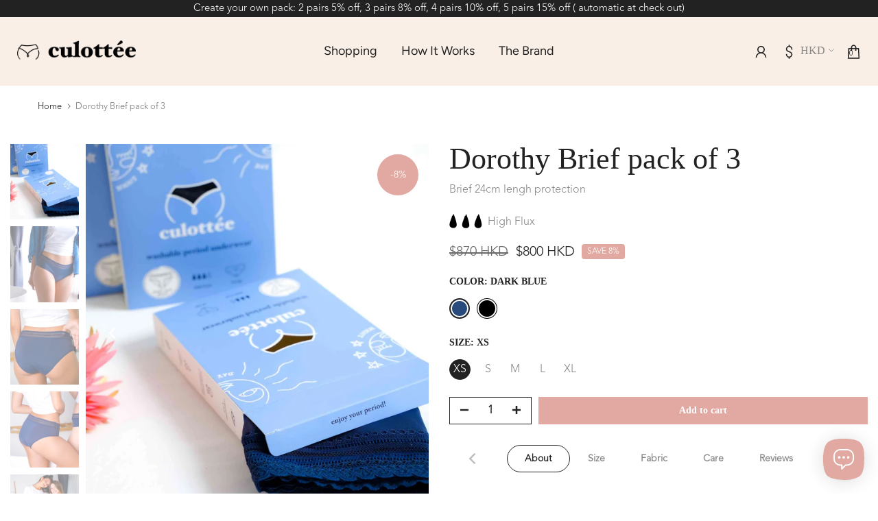

--- FILE ---
content_type: text/html; charset=utf-8
request_url: https://www.culottee.co/products/3pack-dorothy-brief
body_size: 51131
content:
<!doctype html><html class="t4sp-theme t4s-wrapper__full_width rtl_false swatch_color_style_2 pr_border_style_1 pr_img_effect_2 enable_eff_img1_true badge_shape_1 css_for_wis_app_true shadow_round_img_false t4s-header__inline is-remove-unavai-1 t4_compare_false is-catalog__mode-false
 no-js" lang="en">
  <head> 
    <script src='//www.culottee.co/cdn/shop/t/5/assets/product_restore_email.js?v=180981458115277363461659125285' defer='defer' ></script> 
    <script id='em_product_variants' type='application/json'>
        [{"id":41567145361546,"title":"Dark Blue \/ XS","option1":"Dark Blue","option2":"XS","option3":null,"sku":"","requires_shipping":true,"taxable":true,"featured_image":null,"available":true,"name":"Dorothy Brief pack of 3 - Dark Blue \/ XS","public_title":"Dark Blue \/ XS","options":["Dark Blue","XS"],"price":79998,"weight":0,"compare_at_price":87000,"inventory_management":"shopify","barcode":"","requires_selling_plan":false,"selling_plan_allocations":[]},{"id":41567145394314,"title":"Dark Blue \/ S","option1":"Dark Blue","option2":"S","option3":null,"sku":"","requires_shipping":true,"taxable":true,"featured_image":null,"available":true,"name":"Dorothy Brief pack of 3 - Dark Blue \/ S","public_title":"Dark Blue \/ S","options":["Dark Blue","S"],"price":79998,"weight":0,"compare_at_price":87000,"inventory_management":"shopify","barcode":null,"requires_selling_plan":false,"selling_plan_allocations":[]},{"id":41567145427082,"title":"Dark Blue \/ M","option1":"Dark Blue","option2":"M","option3":null,"sku":"","requires_shipping":true,"taxable":true,"featured_image":null,"available":true,"name":"Dorothy Brief pack of 3 - Dark Blue \/ M","public_title":"Dark Blue \/ M","options":["Dark Blue","M"],"price":79998,"weight":0,"compare_at_price":87000,"inventory_management":"shopify","barcode":null,"requires_selling_plan":false,"selling_plan_allocations":[]},{"id":41567145459850,"title":"Dark Blue \/ L","option1":"Dark Blue","option2":"L","option3":null,"sku":"","requires_shipping":true,"taxable":true,"featured_image":null,"available":true,"name":"Dorothy Brief pack of 3 - Dark Blue \/ L","public_title":"Dark Blue \/ L","options":["Dark Blue","L"],"price":79998,"weight":0,"compare_at_price":87000,"inventory_management":"shopify","barcode":null,"requires_selling_plan":false,"selling_plan_allocations":[]},{"id":41567145492618,"title":"Dark Blue \/ XL","option1":"Dark Blue","option2":"XL","option3":null,"sku":"","requires_shipping":true,"taxable":true,"featured_image":null,"available":true,"name":"Dorothy Brief pack of 3 - Dark Blue \/ XL","public_title":"Dark Blue \/ XL","options":["Dark Blue","XL"],"price":79998,"weight":0,"compare_at_price":87000,"inventory_management":"shopify","barcode":null,"requires_selling_plan":false,"selling_plan_allocations":[]},{"id":41568806830218,"title":"Black \/ XS","option1":"Black","option2":"XS","option3":null,"sku":"","requires_shipping":true,"taxable":true,"featured_image":null,"available":false,"name":"Dorothy Brief pack of 3 - Black \/ XS","public_title":"Black \/ XS","options":["Black","XS"],"price":79998,"weight":0,"compare_at_price":null,"inventory_management":"shopify","barcode":"","requires_selling_plan":false,"selling_plan_allocations":[]},{"id":41568806862986,"title":"Black \/ S","option1":"Black","option2":"S","option3":null,"sku":"","requires_shipping":true,"taxable":true,"featured_image":null,"available":false,"name":"Dorothy Brief pack of 3 - Black \/ S","public_title":"Black \/ S","options":["Black","S"],"price":79998,"weight":0,"compare_at_price":null,"inventory_management":"shopify","barcode":"","requires_selling_plan":false,"selling_plan_allocations":[]},{"id":41568806895754,"title":"Black \/ M","option1":"Black","option2":"M","option3":null,"sku":"","requires_shipping":true,"taxable":true,"featured_image":null,"available":false,"name":"Dorothy Brief pack of 3 - Black \/ M","public_title":"Black \/ M","options":["Black","M"],"price":79998,"weight":0,"compare_at_price":null,"inventory_management":"shopify","barcode":"","requires_selling_plan":false,"selling_plan_allocations":[]},{"id":41568806928522,"title":"Black \/ L","option1":"Black","option2":"L","option3":null,"sku":"","requires_shipping":true,"taxable":true,"featured_image":null,"available":false,"name":"Dorothy Brief pack of 3 - Black \/ L","public_title":"Black \/ L","options":["Black","L"],"price":79998,"weight":0,"compare_at_price":null,"inventory_management":"shopify","barcode":"","requires_selling_plan":false,"selling_plan_allocations":[]},{"id":41568806961290,"title":"Black \/ XL","option1":"Black","option2":"XL","option3":null,"sku":"","requires_shipping":true,"taxable":true,"featured_image":null,"available":false,"name":"Dorothy Brief pack of 3 - Black \/ XL","public_title":"Black \/ XL","options":["Black","XL"],"price":79998,"weight":0,"compare_at_price":null,"inventory_management":"shopify","barcode":"","requires_selling_plan":false,"selling_plan_allocations":[]}]
    </script>
    <script id='em_product_selected_or_first_available_variant' type='application/json'>
        {"id":41567145361546,"title":"Dark Blue \/ XS","option1":"Dark Blue","option2":"XS","option3":null,"sku":"","requires_shipping":true,"taxable":true,"featured_image":null,"available":true,"name":"Dorothy Brief pack of 3 - Dark Blue \/ XS","public_title":"Dark Blue \/ XS","options":["Dark Blue","XS"],"price":79998,"weight":0,"compare_at_price":87000,"inventory_management":"shopify","barcode":"","requires_selling_plan":false,"selling_plan_allocations":[]}
    </script>
    <script id='em_product_metafields' type='application/json'>
        1659211683
    </script>

    
        <link rel="preload" href="//www.culottee.co/cdn/shop/products/dorothy-3pack-darkblue-1_594ae1ce-2ded-4438-8fac-c875b6e37132.jpg?v=1659121571">
    
        <link rel="preload" href="//www.culottee.co/cdn/shop/products/dorothy-3pack-darkblue-2.jpg?v=1659121571">
    
        <link rel="preload" href="//www.culottee.co/cdn/shop/products/dorothy-3pack-darkblue-3.jpg?v=1659121571">
    
        <link rel="preload" href="//www.culottee.co/cdn/shop/products/dorothy-3pack-darkblue-4.jpg?v=1659121571">
    
        <link rel="preload" href="//www.culottee.co/cdn/shop/products/dorothy2_6047d42e-9efc-4ce8-8b85-19b44410cc6d.png?v=1677508629">
    





    
        <link href="[data-uri]" rel="stylesheet" id="ecom-global-css"/>
    
    
<style>
    .ecom-cart-popup {
        display: grid;
        position: fixed;
        inset: 0;
        z-index: 9999999;
        align-content: center;
        padding: 5px;
        justify-content: center;
        align-items: center;
        justify-items: center;
    }

    .ecom-cart-popup::before {content: ' ';position: absolute;background: #e5e5e5b3;inset: 0;}
    .ecom-ajax-loading{
        cursor:not-allowed;
    pointer-events: none;
    opacity: 0.6;
    }


    #ecom-toast {
    visibility: hidden;
    max-width: 50px;
    min-height: 50px;
    margin: auto;
    background-color: #333;
    color: #fff;
    text-align: center;
    border-radius: 2px;
    position: fixed;
    z-index: 1;
    left: 0;
    right: 0;
    bottom: 30px;
    font-size: 17px;
    display: grid;
    grid-template-columns: 50px auto;
    align-items: center;
    justify-content: start;
    align-content: center;
    justify-items: start;
    }
    #ecom-toast.ecom-toast-show {
    visibility: visible;
    -webkit-animation: ecomFadein 0.5s, ecomExpand 0.5s 0.5s, ecomStay 3s 1s, ecomShrink 0.5s 2s, ecomFadeout 0.5s 2.5s;
    animation: ecomFadein 0.5s, ecomExpand 0.5s 0.5s, ecomStay 3s 1s, ecomShrink 0.5s 4s, ecomFadeout 0.5s 4.5s;
    }
    #ecom-toast #ecom-toast-icon {
    width: 50px;
    height: 100%;
    /* float: left; */
    /* padding-top: 16px; */
    /* padding-bottom: 16px; */
    box-sizing: border-box;
    background-color: #111;
    color: #fff;
    padding: 5px;
    }
    #ecom-toast .ecom-toast-icon-svg {
    width: 100%;
    height: 100%;
    display: block;
    position: relative;
    vertical-align: middle;
    margin: auto;
    text-align: center;
    /* padding: 5px; */
    }
    #ecom-toast #ecom-toast-desc {
    color: #fff;
    padding: 16px;
    overflow: hidden;
    white-space: nowrap;
    }

    @-webkit-keyframes ecomFadein {
    from {
        bottom: 0;
        opacity: 0;
    }
    to {
        bottom: 30px;
        opacity: 1;
    }
    }
    @keyframes fadein {
    from {
        bottom: 0;
        opacity: 0;
    }
    to {
        bottom: 30px;
        opacity: 1;
    }
    }
    @-webkit-keyframes ecomExpand {
    from {
        min-width: 50px;
    }
    to {
        min-width: var(--ecom-max-width);
    }
    }
    @keyframes ecomExpand {
    from {
        min-width: 50px;
    }
    to {
        min-width: var(--ecom-max-width);
    }
    }
    @-webkit-keyframes ecomStay {
    from {
        min-width: var(--ecom-max-width);
    }
    to {
        min-width: var(--ecom-max-width);
    }
    }
    @keyframes ecomStay {
    from {
        min-width: var(--ecom-max-width);
    }
    to {
        min-width: var(--ecom-max-width);
    }
    }
    @-webkit-keyframes ecomShrink {
    from {
        min-width: var(--ecom-max-width);
    }
    to {
        min-width: 50px;
    }
    }
    @keyframes ecomShrink {
    from {
        min-width: var(--ecom-max-width);
    }
    to {
        min-width: 50px;
    }
    }
    @-webkit-keyframes ecomFadeout {
    from {
        bottom: 30px;
        opacity: 1;
    }
    to {
        bottom: 60px;
        opacity: 0;
    }
    }
    @keyframes ecomFadeout {
    from {
        bottom: 30px;
        opacity: 1;
    }
    to {
        bottom: 60px;
        opacity: 0;
    }
    }
    </style>

    <script type="text/javascript" id="ecom-theme-helpers" async="async">
        window.EComposer = window.EComposer || {};
        (function(){this.configs = {
                ajax_cart: {
                    enable: false
                },
                quickview: {
                    enable: false
                }

                };
        
            this.customer = false;
        
            this.routes = {
                domain: 'https://www.culottee.co',
                root_url: '/',
                collections_url: '/collections',
                all_products_collection_url: '/collections/all',
                cart_url:'/cart',
                cart_add_url:'/cart/add',
                cart_change_url:'/cart/change',
                cart_clear_url: '/cart/clear',
                cart_update_url: '/cart/update',
                product_recommendations_url: '/recommendations/products'
            };
            this.queryParams = {};
            if (window.location.search.length) {
                new URLSearchParams(window.location.search).forEach((value,key)=>{
                    this.queryParams[key] = value;
                })
            }
            this.money_format = "\u003cspan class=\"money\"\u003e${{amount_no_decimals}}\u003c\/span\u003e",
            this.money_with_currency_format = "\u003cspan class=\"money\"\u003e${{amount_no_decimals}} HKD\u003c\/span\u003e",
            this.formatMoney = function(t, e) {
                function n(t, e) {
                    return void 0 === t ? e : t
                }
                function o(t, e, o, i) {
                    if (e = n(e, 2),
                    o = n(o, ","),
                    i = n(i, "."),
                    isNaN(t) || null == t)
                        return 0;
                    var r = (t = (t / 100).toFixed(e)).split(".");
                    return r[0].replace(/(\d)(?=(\d\d\d)+(?!\d))/g, "$1" + o) + (r[1] ? i + r[1] : "")
                }
                "string" == typeof t && (t = t.replace(".", ""));
                var i = ""
                , r = /\{\{\s*(\w+)\s*\}\}/
                , a = e || this.money_format;
                switch (a.match(r)[1]) {
                case "amount":
                    i = o(t, 2);
                    break;
                case "amount_no_decimals":
                    i = o(t, 0);
                    break;
                case "amount_with_comma_separator":
                    i = o(t, 2, ".", ",");
                    break;
                case "amount_with_space_separator":
                    i = o(t, 2, " ", ",");
                    break;
                case "amount_with_period_and_space_separator":
                    i = o(t, 2, " ", ".");
                    break;
                case "amount_no_decimals_with_comma_separator":
                    i = o(t, 0, ".", ",");
                    break;
                case "amount_no_decimals_with_space_separator":
                    i = o(t, 0, " ");
                    break;
                case "amount_with_apostrophe_separator":
                    i = o(t, 2, "'", ".")
                }
                return a.replace(r, i)
            }
            this.resizeImage = function(t, r) {
                try {
                    if (t.indexOf('cdn.shopify.com') === -1)
                        return t;
                    if (!r || "original" == r ||  "full" == r || "master" == r)
                        return t;
                    var o = t.match(/\.(jpg|jpeg|gif|png|bmp|bitmap|tiff|tif)((\#[0-9a-z\-]+)?(\?v=.*)?)?$/igm);
                    if (null == o)
                        return null;
                    var i = t.split(o[0])
                    , x = o[0];
                    return i[0] + "_" + r + x;
                } catch (o) {
                    return t
                }
            },
            this.getProduct = function(handle){
            if(!handle)
            {
                return false;
            }
            let endpoint = this.routes.root_url + '/products/' + handle + '.js'
            if(window.ECOM_LIVE)
            {
                endpoint = '/shop/builder/ajax/ecom-proxy/products/' + handle;
            }
            return  window.fetch(endpoint,{
                headers: {
                'Content-Type' : 'application/json'
                }
            })
            .then(res=> res.json());

            }
        }).bind(window.EComposer)();
    </script>


<script src="https://cdn.ecomposer.app/vendors/js/jquery.min.js"  crossorigin="anonymous" referrerpolicy="no-referrer"></script><meta charset="utf-8">
    <meta http-equiv="X-UA-Compatible" content="IE=edge">
    <meta name="viewport" content="width=device-width, initial-scale=1, height=device-height, minimum-scale=1.0, maximum-scale=1.0">
    <meta name="theme-color" content="#fff">
    <link rel="canonical" href="https://www.culottee.co/products/3pack-dorothy-brief">
    <link rel="preconnect" href="https://cdn.shopify.com" crossorigin><link rel="shortcut icon" type="image/png" href="//www.culottee.co/cdn/shop/files/Icone_Culottee_Carre_-_Black_-_HD.png?v=1657245361&width=32"><link rel="apple-touch-icon-precomposed" type="image/png" sizes="152x152" href="//www.culottee.co/cdn/shop/files/Icone_Culottee_Carre_-_Black_-_HD.png?v=1657245361&width=152"><link rel="preconnect" href="https://fonts.shopifycdn.com" crossorigin><title>Dorothy Brief pack of 3 &ndash; Culottée</title>
    <meta name="description" content="Blue washable period brief with lace at waistband. It can replace pads, tampons and cups. The protection length inside the brief is 24cm which make it look like any other underwear It is very discreet to wear with with any cloth. That style is suitable for normal to high flux with 2 layers of absorption fabric. You can"><meta name="keywords" content="Dorothy Brief pack of 3,Culottée,www.culottee.co"/><meta name="author" content="Frederic Nouvel"><meta property="og:site_name" content="Culottée">
<meta property="og:url" content="https://www.culottee.co/products/3pack-dorothy-brief">
<meta property="og:title" content="Dorothy Brief pack of 3">
<meta property="og:type" content="og:product">
<meta property="og:description" content="Blue washable period brief with lace at waistband. It can replace pads, tampons and cups. The protection length inside the brief is 24cm which make it look like any other underwear It is very discreet to wear with with any cloth. That style is suitable for normal to high flux with 2 layers of absorption fabric. You can"><meta property="product:price:amount" content="800">
  <meta property="product:price:amount" content="HKD"><meta property="og:image" content="http://www.culottee.co/cdn/shop/products/dorothy-3pack-darkblue-1_594ae1ce-2ded-4438-8fac-c875b6e37132.jpg?v=1659121571"><meta property="og:image:secure_url" content="https://www.culottee.co/cdn/shop/products/dorothy-3pack-darkblue-1_594ae1ce-2ded-4438-8fac-c875b6e37132.jpg?v=1659121571">
      <meta property="og:image:width" content="1810"><meta property="og:image:height" content="2000">
    <meta property="og:image" content="http://www.culottee.co/cdn/shop/products/dorothy-3pack-darkblue-2.jpg?v=1659121571"><meta property="og:image:secure_url" content="https://www.culottee.co/cdn/shop/products/dorothy-3pack-darkblue-2.jpg?v=1659121571">
      <meta property="og:image:width" content="1810"><meta property="og:image:height" content="2000">
    <meta property="og:image" content="http://www.culottee.co/cdn/shop/products/dorothy-3pack-darkblue-3.jpg?v=1659121571"><meta property="og:image:secure_url" content="https://www.culottee.co/cdn/shop/products/dorothy-3pack-darkblue-3.jpg?v=1659121571">
      <meta property="og:image:width" content="1810"><meta property="og:image:height" content="2000">
    <meta name="twitter:card" content="summary_large_image">
<meta name="twitter:title" content="Dorothy Brief pack of 3">
<meta name="twitter:description" content="Blue washable period brief with lace at waistband. It can replace pads, tampons and cups. The protection length inside the brief is 24cm which make it look like any other underwear It is very discreet to wear with with any cloth. That style is suitable for normal to high flux with 2 layers of absorption fabric. You can">

<script src="//www.culottee.co/cdn/shop/t/5/assets/lazysizes.min.js?v=132953823840061395911657895295" async="async"></script>
    <script src="//www.culottee.co/cdn/shop/t/5/assets/global.min.js?v=61166701382779340721657895295" defer="defer"></script>
    <script id="bloop-update-config">0-0-1669688441000-0-0-0-0-0-0-0-0-0-968</script>
    
    
    <script>
        window.BLOOP_LOYALTY = {
            store_id: 1629,
            bloopCmsAppUri: 'https://bloop-cms.bsscommerce.com'
        }
    </script>
	<script src='https://bloop-static.bsscommerce.com/bloop-loyalty.js' defer='defer'></script>
	
                   

    <script>window.performance && window.performance.mark && window.performance.mark('shopify.content_for_header.start');</script><meta name="facebook-domain-verification" content="n2zl6h3bg8hdslujwel66ebyc9eo24">
<meta name="google-site-verification" content="1gwZX30TAVEHgSl30Y7D6Yi55NO2Vaz_PXeIrf4SCRY">
<meta id="shopify-digital-wallet" name="shopify-digital-wallet" content="/60390604938/digital_wallets/dialog">
<meta name="shopify-checkout-api-token" content="0b2119b1862fdd0a3ab927d2c99da487">
<link rel="alternate" type="application/json+oembed" href="https://www.culottee.co/products/3pack-dorothy-brief.oembed">
<script async="async" src="/checkouts/internal/preloads.js?locale=en-HK"></script>
<link rel="preconnect" href="https://shop.app" crossorigin="anonymous">
<script async="async" src="https://shop.app/checkouts/internal/preloads.js?locale=en-HK&shop_id=60390604938" crossorigin="anonymous"></script>
<script id="apple-pay-shop-capabilities" type="application/json">{"shopId":60390604938,"countryCode":"HK","currencyCode":"HKD","merchantCapabilities":["supports3DS"],"merchantId":"gid:\/\/shopify\/Shop\/60390604938","merchantName":"Culottée","requiredBillingContactFields":["postalAddress","email","phone"],"requiredShippingContactFields":["postalAddress","email","phone"],"shippingType":"shipping","supportedNetworks":["visa","masterCard","amex"],"total":{"type":"pending","label":"Culottée","amount":"1.00"},"shopifyPaymentsEnabled":true,"supportsSubscriptions":true}</script>
<script id="shopify-features" type="application/json">{"accessToken":"0b2119b1862fdd0a3ab927d2c99da487","betas":["rich-media-storefront-analytics"],"domain":"www.culottee.co","predictiveSearch":true,"shopId":60390604938,"locale":"en"}</script>
<script>var Shopify = Shopify || {};
Shopify.shop = "sabine-339.myshopify.com";
Shopify.locale = "en";
Shopify.currency = {"active":"HKD","rate":"1.0"};
Shopify.country = "HK";
Shopify.theme = {"name":"Kalles-4.0.4 official","id":127200133258,"schema_name":"Kalles","schema_version":"4.0.4","theme_store_id":null,"role":"main"};
Shopify.theme.handle = "null";
Shopify.theme.style = {"id":null,"handle":null};
Shopify.cdnHost = "www.culottee.co/cdn";
Shopify.routes = Shopify.routes || {};
Shopify.routes.root = "/";</script>
<script type="module">!function(o){(o.Shopify=o.Shopify||{}).modules=!0}(window);</script>
<script>!function(o){function n(){var o=[];function n(){o.push(Array.prototype.slice.apply(arguments))}return n.q=o,n}var t=o.Shopify=o.Shopify||{};t.loadFeatures=n(),t.autoloadFeatures=n()}(window);</script>
<script>
  window.ShopifyPay = window.ShopifyPay || {};
  window.ShopifyPay.apiHost = "shop.app\/pay";
  window.ShopifyPay.redirectState = null;
</script>
<script id="shop-js-analytics" type="application/json">{"pageType":"product"}</script>
<script defer="defer" async type="module" src="//www.culottee.co/cdn/shopifycloud/shop-js/modules/v2/client.init-shop-cart-sync_BN7fPSNr.en.esm.js"></script>
<script defer="defer" async type="module" src="//www.culottee.co/cdn/shopifycloud/shop-js/modules/v2/chunk.common_Cbph3Kss.esm.js"></script>
<script defer="defer" async type="module" src="//www.culottee.co/cdn/shopifycloud/shop-js/modules/v2/chunk.modal_DKumMAJ1.esm.js"></script>
<script type="module">
  await import("//www.culottee.co/cdn/shopifycloud/shop-js/modules/v2/client.init-shop-cart-sync_BN7fPSNr.en.esm.js");
await import("//www.culottee.co/cdn/shopifycloud/shop-js/modules/v2/chunk.common_Cbph3Kss.esm.js");
await import("//www.culottee.co/cdn/shopifycloud/shop-js/modules/v2/chunk.modal_DKumMAJ1.esm.js");

  window.Shopify.SignInWithShop?.initShopCartSync?.({"fedCMEnabled":true,"windoidEnabled":true});

</script>
<script>
  window.Shopify = window.Shopify || {};
  if (!window.Shopify.featureAssets) window.Shopify.featureAssets = {};
  window.Shopify.featureAssets['shop-js'] = {"shop-cart-sync":["modules/v2/client.shop-cart-sync_CJVUk8Jm.en.esm.js","modules/v2/chunk.common_Cbph3Kss.esm.js","modules/v2/chunk.modal_DKumMAJ1.esm.js"],"init-fed-cm":["modules/v2/client.init-fed-cm_7Fvt41F4.en.esm.js","modules/v2/chunk.common_Cbph3Kss.esm.js","modules/v2/chunk.modal_DKumMAJ1.esm.js"],"init-shop-email-lookup-coordinator":["modules/v2/client.init-shop-email-lookup-coordinator_Cc088_bR.en.esm.js","modules/v2/chunk.common_Cbph3Kss.esm.js","modules/v2/chunk.modal_DKumMAJ1.esm.js"],"init-windoid":["modules/v2/client.init-windoid_hPopwJRj.en.esm.js","modules/v2/chunk.common_Cbph3Kss.esm.js","modules/v2/chunk.modal_DKumMAJ1.esm.js"],"shop-button":["modules/v2/client.shop-button_B0jaPSNF.en.esm.js","modules/v2/chunk.common_Cbph3Kss.esm.js","modules/v2/chunk.modal_DKumMAJ1.esm.js"],"shop-cash-offers":["modules/v2/client.shop-cash-offers_DPIskqss.en.esm.js","modules/v2/chunk.common_Cbph3Kss.esm.js","modules/v2/chunk.modal_DKumMAJ1.esm.js"],"shop-toast-manager":["modules/v2/client.shop-toast-manager_CK7RT69O.en.esm.js","modules/v2/chunk.common_Cbph3Kss.esm.js","modules/v2/chunk.modal_DKumMAJ1.esm.js"],"init-shop-cart-sync":["modules/v2/client.init-shop-cart-sync_BN7fPSNr.en.esm.js","modules/v2/chunk.common_Cbph3Kss.esm.js","modules/v2/chunk.modal_DKumMAJ1.esm.js"],"init-customer-accounts-sign-up":["modules/v2/client.init-customer-accounts-sign-up_CfPf4CXf.en.esm.js","modules/v2/client.shop-login-button_DeIztwXF.en.esm.js","modules/v2/chunk.common_Cbph3Kss.esm.js","modules/v2/chunk.modal_DKumMAJ1.esm.js"],"pay-button":["modules/v2/client.pay-button_CgIwFSYN.en.esm.js","modules/v2/chunk.common_Cbph3Kss.esm.js","modules/v2/chunk.modal_DKumMAJ1.esm.js"],"init-customer-accounts":["modules/v2/client.init-customer-accounts_DQ3x16JI.en.esm.js","modules/v2/client.shop-login-button_DeIztwXF.en.esm.js","modules/v2/chunk.common_Cbph3Kss.esm.js","modules/v2/chunk.modal_DKumMAJ1.esm.js"],"avatar":["modules/v2/client.avatar_BTnouDA3.en.esm.js"],"init-shop-for-new-customer-accounts":["modules/v2/client.init-shop-for-new-customer-accounts_CsZy_esa.en.esm.js","modules/v2/client.shop-login-button_DeIztwXF.en.esm.js","modules/v2/chunk.common_Cbph3Kss.esm.js","modules/v2/chunk.modal_DKumMAJ1.esm.js"],"shop-follow-button":["modules/v2/client.shop-follow-button_BRMJjgGd.en.esm.js","modules/v2/chunk.common_Cbph3Kss.esm.js","modules/v2/chunk.modal_DKumMAJ1.esm.js"],"checkout-modal":["modules/v2/client.checkout-modal_B9Drz_yf.en.esm.js","modules/v2/chunk.common_Cbph3Kss.esm.js","modules/v2/chunk.modal_DKumMAJ1.esm.js"],"shop-login-button":["modules/v2/client.shop-login-button_DeIztwXF.en.esm.js","modules/v2/chunk.common_Cbph3Kss.esm.js","modules/v2/chunk.modal_DKumMAJ1.esm.js"],"lead-capture":["modules/v2/client.lead-capture_DXYzFM3R.en.esm.js","modules/v2/chunk.common_Cbph3Kss.esm.js","modules/v2/chunk.modal_DKumMAJ1.esm.js"],"shop-login":["modules/v2/client.shop-login_CA5pJqmO.en.esm.js","modules/v2/chunk.common_Cbph3Kss.esm.js","modules/v2/chunk.modal_DKumMAJ1.esm.js"],"payment-terms":["modules/v2/client.payment-terms_BxzfvcZJ.en.esm.js","modules/v2/chunk.common_Cbph3Kss.esm.js","modules/v2/chunk.modal_DKumMAJ1.esm.js"]};
</script>
<script>(function() {
  var isLoaded = false;
  function asyncLoad() {
    if (isLoaded) return;
    isLoaded = true;
    var urls = ["https:\/\/cdn.shopify.com\/s\/files\/1\/0184\/4255\/1360\/files\/haloroar-font.min.js?v=1649384988\u0026shop=sabine-339.myshopify.com","https:\/\/cdn.shopify.com\/s\/files\/1\/0184\/4255\/1360\/files\/whatsapp.v5.min.js?v=1656493607\u0026shop=sabine-339.myshopify.com","https:\/\/bloop-static.bsscommerce.com\/bloop_loyalty_ready.js?shop=sabine-339.myshopify.com","https:\/\/cdn.nfcube.com\/instafeed-975fca143ad46519cfde1789f818a0d4.js?shop=sabine-339.myshopify.com","https:\/\/omnisnippet1.com\/platforms\/shopify.js?source=scriptTag\u0026v=2025-05-15T12\u0026shop=sabine-339.myshopify.com"];
    for (var i = 0; i < urls.length; i++) {
      var s = document.createElement('script');
      s.type = 'text/javascript';
      s.async = true;
      s.src = urls[i];
      var x = document.getElementsByTagName('script')[0];
      x.parentNode.insertBefore(s, x);
    }
  };
  if(window.attachEvent) {
    window.attachEvent('onload', asyncLoad);
  } else {
    window.addEventListener('load', asyncLoad, false);
  }
})();</script>
<script id="__st">var __st={"a":60390604938,"offset":28800,"reqid":"0ff6a1b3-f705-4168-8e19-3c9f22da35c3-1769911426","pageurl":"www.culottee.co\/products\/3pack-dorothy-brief","u":"db92aaa3804b","p":"product","rtyp":"product","rid":6971691204746};</script>
<script>window.ShopifyPaypalV4VisibilityTracking = true;</script>
<script id="captcha-bootstrap">!function(){'use strict';const t='contact',e='account',n='new_comment',o=[[t,t],['blogs',n],['comments',n],[t,'customer']],c=[[e,'customer_login'],[e,'guest_login'],[e,'recover_customer_password'],[e,'create_customer']],r=t=>t.map((([t,e])=>`form[action*='/${t}']:not([data-nocaptcha='true']) input[name='form_type'][value='${e}']`)).join(','),a=t=>()=>t?[...document.querySelectorAll(t)].map((t=>t.form)):[];function s(){const t=[...o],e=r(t);return a(e)}const i='password',u='form_key',d=['recaptcha-v3-token','g-recaptcha-response','h-captcha-response',i],f=()=>{try{return window.sessionStorage}catch{return}},m='__shopify_v',_=t=>t.elements[u];function p(t,e,n=!1){try{const o=window.sessionStorage,c=JSON.parse(o.getItem(e)),{data:r}=function(t){const{data:e,action:n}=t;return t[m]||n?{data:e,action:n}:{data:t,action:n}}(c);for(const[e,n]of Object.entries(r))t.elements[e]&&(t.elements[e].value=n);n&&o.removeItem(e)}catch(o){console.error('form repopulation failed',{error:o})}}const l='form_type',E='cptcha';function T(t){t.dataset[E]=!0}const w=window,h=w.document,L='Shopify',v='ce_forms',y='captcha';let A=!1;((t,e)=>{const n=(g='f06e6c50-85a8-45c8-87d0-21a2b65856fe',I='https://cdn.shopify.com/shopifycloud/storefront-forms-hcaptcha/ce_storefront_forms_captcha_hcaptcha.v1.5.2.iife.js',D={infoText:'Protected by hCaptcha',privacyText:'Privacy',termsText:'Terms'},(t,e,n)=>{const o=w[L][v],c=o.bindForm;if(c)return c(t,g,e,D).then(n);var r;o.q.push([[t,g,e,D],n]),r=I,A||(h.body.append(Object.assign(h.createElement('script'),{id:'captcha-provider',async:!0,src:r})),A=!0)});var g,I,D;w[L]=w[L]||{},w[L][v]=w[L][v]||{},w[L][v].q=[],w[L][y]=w[L][y]||{},w[L][y].protect=function(t,e){n(t,void 0,e),T(t)},Object.freeze(w[L][y]),function(t,e,n,w,h,L){const[v,y,A,g]=function(t,e,n){const i=e?o:[],u=t?c:[],d=[...i,...u],f=r(d),m=r(i),_=r(d.filter((([t,e])=>n.includes(e))));return[a(f),a(m),a(_),s()]}(w,h,L),I=t=>{const e=t.target;return e instanceof HTMLFormElement?e:e&&e.form},D=t=>v().includes(t);t.addEventListener('submit',(t=>{const e=I(t);if(!e)return;const n=D(e)&&!e.dataset.hcaptchaBound&&!e.dataset.recaptchaBound,o=_(e),c=g().includes(e)&&(!o||!o.value);(n||c)&&t.preventDefault(),c&&!n&&(function(t){try{if(!f())return;!function(t){const e=f();if(!e)return;const n=_(t);if(!n)return;const o=n.value;o&&e.removeItem(o)}(t);const e=Array.from(Array(32),(()=>Math.random().toString(36)[2])).join('');!function(t,e){_(t)||t.append(Object.assign(document.createElement('input'),{type:'hidden',name:u})),t.elements[u].value=e}(t,e),function(t,e){const n=f();if(!n)return;const o=[...t.querySelectorAll(`input[type='${i}']`)].map((({name:t})=>t)),c=[...d,...o],r={};for(const[a,s]of new FormData(t).entries())c.includes(a)||(r[a]=s);n.setItem(e,JSON.stringify({[m]:1,action:t.action,data:r}))}(t,e)}catch(e){console.error('failed to persist form',e)}}(e),e.submit())}));const S=(t,e)=>{t&&!t.dataset[E]&&(n(t,e.some((e=>e===t))),T(t))};for(const o of['focusin','change'])t.addEventListener(o,(t=>{const e=I(t);D(e)&&S(e,y())}));const B=e.get('form_key'),M=e.get(l),P=B&&M;t.addEventListener('DOMContentLoaded',(()=>{const t=y();if(P)for(const e of t)e.elements[l].value===M&&p(e,B);[...new Set([...A(),...v().filter((t=>'true'===t.dataset.shopifyCaptcha))])].forEach((e=>S(e,t)))}))}(h,new URLSearchParams(w.location.search),n,t,e,['guest_login'])})(!0,!0)}();</script>
<script integrity="sha256-4kQ18oKyAcykRKYeNunJcIwy7WH5gtpwJnB7kiuLZ1E=" data-source-attribution="shopify.loadfeatures" defer="defer" src="//www.culottee.co/cdn/shopifycloud/storefront/assets/storefront/load_feature-a0a9edcb.js" crossorigin="anonymous"></script>
<script crossorigin="anonymous" defer="defer" src="//www.culottee.co/cdn/shopifycloud/storefront/assets/shopify_pay/storefront-65b4c6d7.js?v=20250812"></script>
<script data-source-attribution="shopify.dynamic_checkout.dynamic.init">var Shopify=Shopify||{};Shopify.PaymentButton=Shopify.PaymentButton||{isStorefrontPortableWallets:!0,init:function(){window.Shopify.PaymentButton.init=function(){};var t=document.createElement("script");t.src="https://www.culottee.co/cdn/shopifycloud/portable-wallets/latest/portable-wallets.en.js",t.type="module",document.head.appendChild(t)}};
</script>
<script data-source-attribution="shopify.dynamic_checkout.buyer_consent">
  function portableWalletsHideBuyerConsent(e){var t=document.getElementById("shopify-buyer-consent"),n=document.getElementById("shopify-subscription-policy-button");t&&n&&(t.classList.add("hidden"),t.setAttribute("aria-hidden","true"),n.removeEventListener("click",e))}function portableWalletsShowBuyerConsent(e){var t=document.getElementById("shopify-buyer-consent"),n=document.getElementById("shopify-subscription-policy-button");t&&n&&(t.classList.remove("hidden"),t.removeAttribute("aria-hidden"),n.addEventListener("click",e))}window.Shopify?.PaymentButton&&(window.Shopify.PaymentButton.hideBuyerConsent=portableWalletsHideBuyerConsent,window.Shopify.PaymentButton.showBuyerConsent=portableWalletsShowBuyerConsent);
</script>
<script data-source-attribution="shopify.dynamic_checkout.cart.bootstrap">document.addEventListener("DOMContentLoaded",(function(){function t(){return document.querySelector("shopify-accelerated-checkout-cart, shopify-accelerated-checkout")}if(t())Shopify.PaymentButton.init();else{new MutationObserver((function(e,n){t()&&(Shopify.PaymentButton.init(),n.disconnect())})).observe(document.body,{childList:!0,subtree:!0})}}));
</script>
<link id="shopify-accelerated-checkout-styles" rel="stylesheet" media="screen" href="https://www.culottee.co/cdn/shopifycloud/portable-wallets/latest/accelerated-checkout-backwards-compat.css" crossorigin="anonymous">
<style id="shopify-accelerated-checkout-cart">
        #shopify-buyer-consent {
  margin-top: 1em;
  display: inline-block;
  width: 100%;
}

#shopify-buyer-consent.hidden {
  display: none;
}

#shopify-subscription-policy-button {
  background: none;
  border: none;
  padding: 0;
  text-decoration: underline;
  font-size: inherit;
  cursor: pointer;
}

#shopify-subscription-policy-button::before {
  box-shadow: none;
}

      </style>

<script>window.performance && window.performance.mark && window.performance.mark('shopify.content_for_header.end');</script>
<link rel="preload" as="font" href="" type="font/woff2" crossorigin><link href="//www.culottee.co/cdn/shop/t/5/assets/base.min.css?v=4985945553836992441657895294" rel="stylesheet" type="text/css" media="all" /><style data-shopify>@font-face {
  font-family: Figtree;
  font-weight: 400;
  font-style: normal;
  font-display: swap;
  src: url("//www.culottee.co/cdn/fonts/figtree/figtree_n4.3c0838aba1701047e60be6a99a1b0a40ce9b8419.woff2") format("woff2"),
       url("//www.culottee.co/cdn/fonts/figtree/figtree_n4.c0575d1db21fc3821f17fd6617d3dee552312137.woff") format("woff");
}
:root {
        
         /* CSS Variables */
        --wrapper-mw      : 1200px;
        --font-family-1   : Garamond, Baskerville, Caslon, serif;;
        --font-family-2   : Garamond, Baskerville, Caslon, serif;;
        --font-family-3   : Figtree, sans-serif;;
        --font-body-family   : Figtree, sans-serif;;
        --font-heading-family: Garamond, Baskerville, Caslon, serif;;
       
        
        --t4s-success-color       : #428445;
        --t4s-success-color-rgb   : 66, 132, 69;
        --t4s-warning-color       : #e0b252;
        --t4s-warning-color-rgb   : 224, 178, 82;
        --t4s-error-color         : #EB001B;
        --t4s-error-color-rgb     : 235, 0, 27;
        --t4s-light-color         : #ffffff;
        --t4s-dark-color          : #222222;
        --t4s-highlight-color     : #ec0101;
        --t4s-tooltip-background  : #383838;
        --t4s-tooltip-color       : #fff;
        --loading-bar-color       : #e1a9a1;
        --primary-sw-color        : #222222;
        --primary-sw-color-rgb    : 34, 34, 34;
        --border-sw-color         : rgba(0,0,0,0);
        --secondary-sw-color      : #878787;
        --primary-price-color     : #ec0101;
        --secondary-price-color   : #878787;
        
        --t4s-body-background     : #fff;
        --text-color              : #878787;
        --text-color-rgb          : 135, 135, 135;
        --heading-color           : #222222;
        --accent-color            : #e1a9a1;
        --accent-color-rgb        : 225, 169, 161;
        --accent-color-darken     : #ce7467;
        --accent-color-hover      : var(--accent-color-darken);
        --secondary-color         : #222;
        --secondary-color-rgb     : 34, 34, 34;
        --link-color              : ;
        --link-color-hover        : #e1a9a1;
        --border-color            : #ddd;
        --border-color-rgb        : 221, 221, 221;
        --border-primary-color    : #333;
        --button-background       : #222;
        --button-color            : #fff;
        --button-background-hover : #e1a9a1;
        --button-color-hover      : #fff;

        --sale-badge-background    : #e1a9a1;
        --sale-badge-color         : #fff;
        --new-badge-background     : #e2b86a;
        --new-badge-color          : #fff;
        --preorder-badge-background: #7e9fd1;
        --preorder-badge-color     : #fff;
        --soldout-badge-background : #999999;
        --soldout-badge-color      : #fff;
        --custom-badge-background  : #7e9fd1;
        --custom-badge-color       : #fff;/* Shopify related variables */
        --payment-terms-background-color: ;
        
        --lz-background: #f5f5f5;
        --lz-img: url("//www.culottee.co/cdn/shop/t/5/assets/t4s_loader.svg?v=16605093321356587451657941611");}

    html {
      font-size: 62.5%;
      height: 100%;
    }

    body {
      margin: 0;
      font-size:16px;
      letter-spacing: 0;
      color: var(--text-color);
      font-family: var(--font-body-family);
      line-height: 1.7;
      font-weight: 400;
      -webkit-font-smoothing: auto;
      -moz-osx-font-smoothing: auto;
    }
    /*
    @media screen and (min-width: 750px) {
      body {
        font-size: 1.6rem;
      }
    }
    */

    h1, h2, h3, h4, h5, h6, .t4s_as_title {
      color: var(--heading-color);
      font-family: var(--font-heading-family);
      line-height: 1.4;
      font-weight: 300;
      letter-spacing: 0;
    }
    h1 { font-size: 37px }
    h2 { font-size: 29px }
    h3 { font-size: 23px }
    h4 { font-size: 18px }
    h5 { font-size: 17px }
    h6 { font-size: 15.5px }
    a,.t4s_as_link {
      /* font-family: var(--font-link-family); */
      color: var(--link-color);
    }
    a:hover,.t4s_as_link:hover {
      color: var(--link-color-hover);
    }
    button,
    input,
    optgroup,
    select,
    textarea {
      border-color: var(--border-color);
    }
    .t4s_as_button,
    button,
    input[type="button"]:not(.t4s-btn),
    input[type="reset"],
    input[type="submit"]:not(.t4s-btn) {
      font-family: var(--font-button-family);
      color: var(--button-color);
      background-color: var(--button-background);
      border-color: var(--button-background);
    }
    .t4s_as_button:hover,
    button:hover,
    input[type="button"]:not(.t4s-btn):hover, 
    input[type="reset"]:hover,
    input[type="submit"]:not(.t4s-btn):hover  {
      color: var(--button-color-hover);
      background-color: var(--button-background-hover);
      border-color: var(--button-background-hover);
    }
    
    .t4s-cp,.t4s-color-accent { color : var(--accent-color) }.t4s-ct,.t4s-color-text { color : var(--text-color) }.t4s-ch,.t4ss-color-heading { color : var(--heading-color) }.t4s-csecondary { color : var(--secondary-color ) }
    
    .t4s-fnt-fm-1 {
      font-family: var(--font-family-1) !important;
    }
    .t4s-fnt-fm-2 {
      font-family: var(--font-family-2) !important;
    }
    .t4s-fnt-fm-3 {
      font-family: var(--font-family-3) !important;
    }
    .t4s-cr {
        color: var(--t4s-highlight-color);
    }
    .t4s-price__sale { color: var(--primary-price-color); }</style><script>
  document.documentElement.className = document.documentElement.className.replace('no-js', 'js');(function() { document.documentElement.className += ((window.CSS && window.CSS.supports('(position: sticky) or (position: -webkit-sticky)')) ? ' t4sp-sticky' : ' t4sp-no-sticky'); document.documentElement.className += (window.matchMedia('(-moz-touch-enabled: 1), (hover: none)')).matches ? ' t4sp-no-hover' : ' t4sp-hover'; window.onpageshow = function() { if (performance.navigation.type === 2) {document.dispatchEvent(new CustomEvent('cart:refresh'))} }; }());</script><link rel="preload" as="font" href="https://cdn.shopify.com/s/files/1/0603/9060/4938/t/4/assets/e901b97472501fd8.ttf?v=1657876022" type="font/ttf" crossorigin><link rel="preload" as="font" href="https://cdn.shopify.com/s/files/1/0603/9060/4938/t/4/assets/a970ddca074f1579.ttf?v=1657876024" type="font/ttf" crossorigin><link rel="preload" as="font" href="https://cdn.shopify.com/s/files/1/0603/9060/4938/t/4/assets/847e1e8327444317.otf?v=1657876026" type="font/otf" crossorigin><style id="rafp-stylesheet">@font-face{ font-family:"Font-1657875889087"; src:url("https:\/\/cdn.shopify.com\/s\/files\/1\/0603\/9060\/4938\/t\/4\/assets\/e901b97472501fd8.ttf?v=1657876022"); font-display:swap; }h1{font-family:"Font-1657875889087";}@font-face{ font-family:"Font-1657875913387"; src:url("https:\/\/cdn.shopify.com\/s\/files\/1\/0603\/9060\/4938\/t\/4\/assets\/60dedb10b8f24b01.ttf?v=1657876023"); font-display:swap; }{font-family:"Font-1657875913387";}@font-face{ font-family:"Font-1657875929940"; src:url("https:\/\/cdn.shopify.com\/s\/files\/1\/0603\/9060\/4938\/t\/4\/assets\/1dfafb50d7839bd5.ttf?v=1657876023"); font-display:swap; }{font-family:"Font-1657875929940";}@font-face{ font-family:"Font-1657875963952"; src:url("https:\/\/cdn.shopify.com\/s\/files\/1\/0603\/9060\/4938\/t\/4\/assets\/a970ddca074f1579.ttf?v=1657876024"); font-display:swap; }h2{font-family:"Font-1657875963952"!important;}@font-face{ font-family:"Font-1657875984621"; src:url("https:\/\/cdn.shopify.com\/s\/files\/1\/0603\/9060\/4938\/t\/4\/assets\/b2231dc4c3f6fde2.ttf?v=1657876025"); font-display:swap; }{font-family:"Font-1657875984621";}@font-face{ font-family:"Font-1657876004699"; src:url("https:\/\/cdn.shopify.com\/s\/files\/1\/0603\/9060\/4938\/t\/4\/assets\/847e1e8327444317.otf?v=1657876026"); font-display:swap; }body{font-family:"Font-1657876004699"!important;}</style><script>!function(){function t(){const t=document.createElement("script");t.type="text/javascript",t.async=!0,t.src="https://cdn.shopify.com/s/files/1/0184/4255/1360/files/font.v2.min.js?v=1645163498";const e=document.getElementsByTagName("script")[0];e.parentNode.insertBefore(t,e)}window.attachEvent?window.attachEvent("onload",t):window.addEventListener("load",t,!1)}();</script>

        <!-- SlideRule Script Start -->
        <script name="sliderule-tracking" data-ot-ignore>
(function(){
	slideruleData = {
    "version":"v0.0.1",
    "referralExclusion":"/(paypal|visa|MasterCard|clicksafe|arcot\.com|geschuetzteinkaufen|checkout\.shopify\.com|checkout\.rechargeapps\.com|portal\.afterpay\.com|payfort)/",
    "googleSignals":true,
    "anonymizeIp":true,
    "productClicks":true,
    "persistentUserId":true,
    "hideBranding":false,
    "ecommerce":{"currencyCode":"HKD",
    "impressions":[]},
    "pageType":"product",
	"destinations":{},
    "cookieUpdate":true
	}

	
		slideruleData.themeMode = "live"
	

	


	
	})();
</script>
<script async type="text/javascript" src=https://files.slideruletools.com/eluredils-g.js></script>
        <!-- SlideRule Script End -->
        <!-- BEGIN app block: shopify://apps/bloop-refer-aff/blocks/bss_bloop_script/9d243b55-b2a4-42a8-aa2e-043240bb5d58 -->
<link rel="stylesheet" href="https://cdn.shopify.com/extensions/019c041f-4af9-7747-84ad-e0dcaeff1d42/bloop-referral-loyalty-322/assets/bss_bloop.css" media="print" onload="this.media='all'">
<script src='https://cdnjs.cloudflare.com/ajax/libs/crypto-js/4.1.1/crypto-js.min.js' defer></script>

<script>
    if (typeof BLOOP_REFERRAL == 'undefined') {
        var BLOOP_REFERRAL = {};
        const store_data = {"store_id":1629,"hashDomain":"f7f459d8179e1fef57308b7df0e672f395fd09c2dfc98b2281ed1db810309930","domain":false,"bloopCmsAppUri":"https://bloop-cms.bsscommerce.com","bloopApiUrl":"http://bloop-api.bsscommerce.com","bloopPortalUrl":"https://aff.bsscommerce.com","subpath_portal":"sabine-339","removeWatermark":false,"currency_format":"<span class=\"money\">${{amount_no_decimals}} HKD</span>","ref_status":true,"aff_status":false,"store_name":"Culottée"}
        
        BLOOP_REFERRAL = {
            ...store_data,
        }

        
    }
    
    BLOOP_REFERRAL.customer = {
        id: '',
        cid_token: '7425a7ce75d6cf46dce2b08f5f20bd65a193029630e88abaab72733514b72f14',
        email: '',
        ce_token: '7425a7ce75d6cf46dce2b08f5f20bd65a193029630e88abaab72733514b72f14',
        tags: "",
        last_order: ""
    };

    localStorage.setItem('bl_customer', JSON.stringify(BLOOP_REFERRAL.customer));
</script>




    <script src='https://cdn.jsdelivr.net/npm/canvas-confetti@1.9.3/dist/confetti.browser.min.js' defer></script>
    <script id='bss-bloop-popup-script' src='https://cdn.shopify.com/extensions/019c041f-4af9-7747-84ad-e0dcaeff1d42/bloop-referral-loyalty-322/assets/bss-bloop-referral.js' defer></script>

    <script>
        BLOOP_REFERRAL.design_template = {"id":3524,"store_id":1629,"name":"Bloop Template 1","url":null,"is_share_email":0,"is_enable_redemption_popup":0,"widget_type":null,"popup_button_color":"#e1a9a1","popup_button_text":"Refer Now!","popup_button_text_color":"#fff","popup_custom_top":null,"popup_custom_left":null,"popup_custom_top_mb":null,"popup_custom_left_mb":null,"popup_custom_position":null,"popup_custom_position_mb":null,"popup_duration":null,"hidden_popup_pages":null,"hidden_popup_url":null,"is_display_on_mobile":true,"is_display_on_computer":true,"redirect_referral_link":null,"popup_button_position":2,"referee_popup_title":"YOU HAVE AN AWESOME FRIEND","referee_popup_content":"Your friend just gave you {{RefereeReward}} off your first purchase at {{StoreName}}. Use your friend's code and they'll get rewarded too:","post_purchase_content":"Give your friends {{RefereeReward}} off and get {{ReferrerReward}} off when they shop with your link","post_confirmation_content":"Simply share our {{RefereeReward}} coupon to your friends. And get {{ReferrerReward}} OFF on all of {{StoreName}} products when they use your coupon!","post_purchase_status":{"confirmation":1,"post_confirmation":1},"colors":{"button_color":null,"background_color":null,"title_text_color":null,"button_text_color":null,"content_text_color":null},"typography":{"font_family":"","title_text_size":null,"content_text_size":null},"visibility":{"is_display_page":0,"is_display_popup":1},"background":{"img_has_alt":false,"img_alt_text":null,"background_img":"https://cdn.shopify.com/s/files/1/0603/9060/4938/files/carryme-blue-2.jpg?v=1659082481","content_display":0},"general_content":{"page_title":"referral-program","store_name":null,"program_name":null},"currently_used_colors":"[]","auto_show_popup":null,"auto_show_popup_url":null,"updated_at":null,"created_at":null,"createdAt":null,"updatedAt":null}
        BLOOP_REFERRAL.rule = {"id":1616,"store_id":1629,"is_enable_share_link":true,"is_enable_share_code":false,"referrer_reward_status":true,"referrer_type":1,"referrer_customer_applied":null,"referrer_tags_applied":[],"code_prefix":"BLOOP","referral_redirect_url":null,"custom_sharing_url":null,"referrer_discount_value":10,"referrer_reward_name":"{{DiscountValue}} off all orders","referee_reward_name":"{{DiscountValue}} off all orders","referee_discount_value":10,"referrer_discount_type":1,"referee_discount_type":1,"referrer_purchase_type":1,"referee_purchase_type":1,"referrer_minimum_requirement_type":1,"referee_minimum_requirement_type":1,"referrer_minimum_purchase_required":0,"referee_minimum_purchase_required":0,"referrer_minimum_item_required":0,"referee_minimum_item_required":0,"referrer_minimum_referee_required":0,"referrer_product_type":1,"referee_product_type":1,"referrer_product_applied":null,"referee_product_applied":null,"referrer_collection_applied":null,"referee_collection_applied":null,"referrer_expired_date_enabled":true,"referrer_combine_discount":"{\"product\":true,\"order\":true,\"shipping\":true}","referee_combine_discount":"{\"product\":false,\"order\":false,\"shipping\":false}","referrer_expired_date_period":30,"referee_expired_date_enabled":true,"referee_expired_date_period":0,"referee_variant_applied":null,"referrer_variant_applied":null,"prevent_ip_address":false,"prevent_ip_browser":false,"createdAt":"2022-10-02T21:49:15.000Z","updatedAt":"2024-10-09T01:45:57.000Z","referee_reward":{"combine_discount":{"product":false,"order":false,"shipping":false},"id":1588,"rule_id":1616,"reward_name":"{{DiscountValue}} off all orders","discount_value":10,"discount_type":1,"purchase_type":1,"minimum_requirement_type":1,"minimum_purchase_required":0,"minimum_item_required":0,"product_type":1,"product_applied":null,"collection_applied":null,"expired_date_enabled":true,"expired_date_period":0,"variant_applied":null,"createdAt":"2022-10-02T21:49:15.000Z","updatedAt":"2024-10-09T01:45:57.000Z"},"referrer_reward":{"combine_discount":{"product":true,"order":true,"shipping":true},"id":5683,"rule_id":1616,"reward_status":true,"discount_value":10,"reward_name":"{{DiscountValue}} off all orders","discount_type":1,"purchase_type":1,"minimum_requirement_type":1,"minimum_purchase_required":0,"minimum_item_required":0,"minimum_referee_required":0,"product_type":1,"product_applied":null,"collection_applied":null,"expired_date_enabled":true,"expired_date_period":30,"variant_applied":null,"createdAt":"2022-10-02T21:49:15.000Z","updatedAt":"2024-10-09T01:45:57.000Z"},"share_content":{"id":1613,"store_id":1629,"is_share_facebook":0,"is_share_messenger":0,"is_share_whatsapps":0,"is_share_x":0,"fb_title":"Here's your discount at {{StoreName}} - Grab NOW!","fb_description":"I've tried and fallen in love with {{StoreName}} . Let's visit my link and try it at a better price! You'll like it!\nPlease use code to get discount {{RefereeReward}}","fb_image":"https://cdn.shopify.com/s/files/1/0603/9060/4938/files/black-underwear-culottee.jpg?v=1658432655","fb_message":"","fb_image_status":true,"fb_image_s3":null,"x_site":"","x_message":"{{StoreName}} has a new referral program, using my link to get {{RefereeReward}} ","x_title":"Hot coupon for shopping at {{StoreName}}!","x_description":"{{StoreName}} product quality goes beyond your expectation. Click this link to GET {{RefereeReward}} your first order today!","x_image":"https://cdn.shopify.com/s/files/1/0603/9060/4938/files/black-underwear-culottee.jpg?v=1658432655","whatsapp_message":"Get {{RefereeReward}} off for your first order at {{StoreName}}","x_image_status":true,"x_image_s3":null,"updated_at":"2025-08-28T07:07:21.000Z","created_at":"2022-10-03T04:49:15.000Z","createdAt":"2022-10-03T04:49:15.000Z","updatedAt":"2025-08-28T07:07:21.000Z"}}
        BLOOP_REFERRAL.login_required = !(BLOOP_REFERRAL.rule.referrer_type === 1);

        const translation = {"home_header_welcome":"Welcome to","home_header_title":"Referral Rewards","home_header_gift_tooltip":"View yours rewards","home_body_title":"Referral program","home_body_sub_title":"Give your friends a reward and claim your own when they make a purchase","home_body_rr_get":"You get","home_body_ee_get":"They get","home_body_join_btn":"Join program","home_body_email_btn":"Continue","home_body_email_placeholder":"Enter your email","home_body_link_label":"Send this to your friends","home_body_social_label":"Or share via","home_body_join_err":"You’re not eligible to join referral program","home_body_email_err":"Please enter valid email","home_body_discount_code":"Your referral code","rewards_header_title_sub":"You have","rewards_header_title":"{{count}} rewards","rewards_body_rewarded_email":"Referred {{email}}","rewards_body_no_rewards":"You have no rewards yet","rewards_body_btn_referring":"Start referring","rewards_body_used":"Used","rewards_copy":"Copy","rewards_apply":"Apply","email_friends_label":"Your friends’ emails","email_friends_placeholder":"Separate each email with a comma","email_message_label":"Your message","email_message_placeholder":"A personalized message for your friends. We will take care of adding the offer link for you :)","email_send_btn":"Send","email_err":"Please enter valid emails, separated by commas","email_sent":"Email(s) sent to your friends!","referee_title":"Get your coupon","referee_sub_title":"You’ve got a gift from a friend! Apply this code during checkout to enjoy your reward","referee_gift_title":"Your gift","referee_email_placeholder":"Enter your email","referee_get_reward":"Claim my gift","referee_err":" You’re not eligible to receive the gift","referee_fault_prevention":"You're unable to claim discount","referee_copy":"Copy","referee_apply":"Apply","rewards_message_discount":"{{discount}} off one-time purchase products"}
        if (translation && translation !== "") {
            BLOOP_REFERRAL.translation = translation
        } else {
            BLOOP_REFERRAL.translation = {
                reward_list_expired: "Expired",
                reward_list_view_info: "Click to view more",
                referee_email_required_validate: "Please enter your friends\' emails",
                registering: "Registering...",
                referee_email_validate: "One or more email addresses are invalid"
            }
        }
    </script>

    
    <style>
        :root {
            --bb-primary-color: ;
            --bb-secondary-color: ;
            --bb-text-color: ;
            --bb-bg-body-color: ;
            --bb-bg-header-color: ;
            
                --bb-border-top-popup: 0;
                --bb-border-bottom-popup: 0;
                --bb-border-popup: 0;
                --bb-border-content: 0;
                --bb-border-action: 0;
            
        }
        

        
        #bss-bloop-container * {
            font-family: 
        }

        
            #bss-bloop-container {
                 align-items: flex-start; 
                 flex-direction: column-reverse; 
                 left: ; 
                 top: ; 
            }

            @media only screen and (max-width: 768px) {
                #bss-bloop-container {
                     align-items: flex-start !important; 
                     flex-direction: column-reverse !important; 
                     left:  !important; right: unset !important; 
                     top:  !important; bottom: unset !important;
                }
            }
        
    </style>









    <script id='bss-bloop-fix-for-store'>
        console.log()
    </script>


<div id='bb-root'></div>


<!-- END app block --><!-- BEGIN app block: shopify://apps/ecomposer-builder/blocks/app-embed/a0fc26e1-7741-4773-8b27-39389b4fb4a0 --><!-- DNS Prefetch & Preconnect -->
<link rel="preconnect" href="https://cdn.ecomposer.app" crossorigin>
<link rel="dns-prefetch" href="https://cdn.ecomposer.app">

<link rel="prefetch" href="https://cdn.ecomposer.app/vendors/css/ecom-swiper@11.css" as="style">
<link rel="prefetch" href="https://cdn.ecomposer.app/vendors/js/ecom-swiper@11.0.5.js" as="script">
<link rel="prefetch" href="https://cdn.ecomposer.app/vendors/js/ecom_modal.js" as="script">

<!-- Global CSS --><!--ECOM-EMBED-->
  <link href="[data-uri]" rel="stylesheet" id="ecom-global-css">
  <!--/ECOM-EMBED--><!-- Custom CSS & JS --><!-- Open Graph Meta Tags for Pages --><!-- Critical Inline Styles -->
<style class="ecom-theme-helper">.ecom-animation{opacity:0}.ecom-animation.animate,.ecom-animation.ecom-animated{opacity:1}.ecom-cart-popup{display:grid;position:fixed;inset:0;z-index:9999999;align-content:center;padding:5px;justify-content:center;align-items:center;justify-items:center}.ecom-cart-popup::before{content:' ';position:absolute;background:#e5e5e5b3;inset:0}.ecom-ajax-loading{cursor:not-allowed;pointer-events:none;opacity:.6}#ecom-toast{visibility:hidden;max-width:50px;height:60px;margin:auto;background-color:#333;color:#fff;text-align:center;border-radius:2px;position:fixed;z-index:1;left:0;right:0;bottom:30px;font-size:17px;display:grid;grid-template-columns:50px auto;align-items:center;justify-content:start;align-content:center;justify-items:start}#ecom-toast.ecom-toast-show{visibility:visible;animation:ecomFadein .5s,ecomExpand .5s .5s,ecomStay 3s 1s,ecomShrink .5s 4s,ecomFadeout .5s 4.5s}#ecom-toast #ecom-toast-icon{width:50px;height:100%;box-sizing:border-box;background-color:#111;color:#fff;padding:5px}#ecom-toast .ecom-toast-icon-svg{width:100%;height:100%;position:relative;vertical-align:middle;margin:auto;text-align:center}#ecom-toast #ecom-toast-desc{color:#fff;padding:16px;overflow:hidden;white-space:nowrap}@media(max-width:768px){#ecom-toast #ecom-toast-desc{white-space:normal;min-width:250px}#ecom-toast{height:auto;min-height:60px}}.ecom__column-full-height{height:100%}@keyframes ecomFadein{from{bottom:0;opacity:0}to{bottom:30px;opacity:1}}@keyframes ecomExpand{from{min-width:50px}to{min-width:var(--ecom-max-width)}}@keyframes ecomStay{from{min-width:var(--ecom-max-width)}to{min-width:var(--ecom-max-width)}}@keyframes ecomShrink{from{min-width:var(--ecom-max-width)}to{min-width:50px}}@keyframes ecomFadeout{from{bottom:30px;opacity:1}to{bottom:60px;opacity:0}}</style>


<!-- EComposer Config Script -->
<script id="ecom-theme-helpers" async>
window.EComposer=window.EComposer||{};(function(){if(!this.configs)this.configs={};
this.initQuickview=function(){};this.configs.ajax_cart={enable:false};this.customer=false;this.proxy_path='/apps/ecomposer-visual-page-builder';
this.popupScriptUrl='https://cdn.shopify.com/extensions/019c0262-13fd-76c5-96e1-41becea92121/ecomposer-97/assets/ecom_popup.js';
this.routes={domain:'https://www.culottee.co',root_url:'/',collections_url:'/collections',all_products_collection_url:'/collections/all',cart_url:'/cart',cart_add_url:'/cart/add',cart_change_url:'/cart/change',cart_clear_url:'/cart/clear',cart_update_url:'/cart/update',product_recommendations_url:'/recommendations/products'};
this.queryParams={};
if(window.location.search.length){new URLSearchParams(window.location.search).forEach((value,key)=>{this.queryParams[key]=value})}
this.money_format="\u003cspan class=\"money\"\u003e${{amount_no_decimals}}\u003c\/span\u003e";
this.money_with_currency_format="\u003cspan class=\"money\"\u003e${{amount_no_decimals}} HKD\u003c\/span\u003e";
this.currencyCodeEnabled=true;this.abTestingData = [];this.formatMoney=function(t,e){const r=this.currencyCodeEnabled?this.money_with_currency_format:this.money_format;function a(t,e){return void 0===t?e:t}function o(t,e,r,o){if(e=a(e,2),r=a(r,","),o=a(o,"."),isNaN(t)||null==t)return 0;var n=(t=(t/100).toFixed(e)).split(".");return n[0].replace(/(\d)(?=(\d\d\d)+(?!\d))/g,"$1"+r)+(n[1]?o+n[1]:"")}"string"==typeof t&&(t=t.replace(".",""));var n="",i=/\{\{\s*(\w+)\s*\}\}/,s=e||r;switch(s.match(i)[1]){case"amount":n=o(t,2);break;case"amount_no_decimals":n=o(t,0);break;case"amount_with_comma_separator":n=o(t,2,".",",");break;case"amount_with_space_separator":n=o(t,2," ",",");break;case"amount_with_period_and_space_separator":n=o(t,2," ",".");break;case"amount_no_decimals_with_comma_separator":n=o(t,0,".",",");break;case"amount_no_decimals_with_space_separator":n=o(t,0," ");break;case"amount_with_apostrophe_separator":n=o(t,2,"'",".")}return s.replace(i,n)};
this.resizeImage=function(t,e){try{if(!e||"original"==e||"full"==e||"master"==e)return t;if(-1!==t.indexOf("cdn.shopify.com")||-1!==t.indexOf("/cdn/shop/")){var r=t.match(/\.(jpg|jpeg|gif|png|bmp|bitmap|tiff|tif|webp)((\#[0-9a-z\-]+)?(\?v=.*)?)?$/gim);if(null==r)return null;var a=t.split(r[0]),o=r[0];return a[0]+"_"+e+o}}catch(r){return t}return t};
this.getProduct=function(t){if(!t)return!1;let e=("/"===this.routes.root_url?"":this.routes.root_url)+"/products/"+t+".js?shop="+Shopify.shop;return window.ECOM_LIVE&&(e="/shop/builder/ajax/ecom-proxy/products/"+t+"?shop="+Shopify.shop),window.fetch(e,{headers:{"Content-Type":"application/json"}}).then(t=>t.ok?t.json():false)};
const u=new URLSearchParams(window.location.search);if(u.has("ecom-redirect")){const r=u.get("ecom-redirect");if(r){let d;try{d=decodeURIComponent(r)}catch{return}d=d.trim().replace(/[\r\n\t]/g,"");if(d.length>2e3)return;const p=["javascript:","data:","vbscript:","file:","ftp:","mailto:","tel:","sms:","chrome:","chrome-extension:","moz-extension:","ms-browser-extension:"],l=d.toLowerCase();for(const o of p)if(l.includes(o))return;const x=[/<script/i,/<\/script/i,/javascript:/i,/vbscript:/i,/onload=/i,/onerror=/i,/onclick=/i,/onmouseover=/i,/onfocus=/i,/onblur=/i,/onsubmit=/i,/onchange=/i,/alert\s*\(/i,/confirm\s*\(/i,/prompt\s*\(/i,/document\./i,/window\./i,/eval\s*\(/i];for(const t of x)if(t.test(d))return;if(d.startsWith("/")&&!d.startsWith("//")){if(!/^[a-zA-Z0-9\-._~:/?#[\]@!$&'()*+,;=%]+$/.test(d))return;if(d.includes("../")||d.includes("./"))return;window.location.href=d;return}if(!d.includes("://")&&!d.startsWith("//")){if(!/^[a-zA-Z0-9\-._~:/?#[\]@!$&'()*+,;=%]+$/.test(d))return;if(d.includes("../")||d.includes("./"))return;window.location.href="/"+d;return}let n;try{n=new URL(d)}catch{return}if(!["http:","https:"].includes(n.protocol))return;if(n.port&&(parseInt(n.port)<1||parseInt(n.port)>65535))return;const a=[window.location.hostname];if(a.includes(n.hostname)&&(n.href===d||n.toString()===d))window.location.href=d}}
}).bind(window.EComposer)();
if(window.Shopify&&window.Shopify.designMode&&window.top&&window.top.opener){window.addEventListener("load",function(){window.top.opener.postMessage({action:"ecomposer:loaded"},"*")})}
</script><!-- Toast Template -->
<script type="text/template" id="ecom-template-html"><!-- BEGIN app snippet: ecom-toast --><div id="ecom-toast"><div id="ecom-toast-icon"><svg xmlns="http://www.w3.org/2000/svg" class="ecom-toast-icon-svg ecom-toast-icon-info" fill="none" viewBox="0 0 24 24" stroke="currentColor"><path stroke-linecap="round" stroke-linejoin="round" stroke-width="2" d="M13 16h-1v-4h-1m1-4h.01M21 12a9 9 0 11-18 0 9 9 0 0118 0z"/></svg>
<svg class="ecom-toast-icon-svg ecom-toast-icon-success" xmlns="http://www.w3.org/2000/svg" viewBox="0 0 512 512"><path d="M256 8C119 8 8 119 8 256s111 248 248 248 248-111 248-248S393 8 256 8zm0 48c110.5 0 200 89.5 200 200 0 110.5-89.5 200-200 200-110.5 0-200-89.5-200-200 0-110.5 89.5-200 200-200m140.2 130.3l-22.5-22.7c-4.7-4.7-12.3-4.7-17-.1L215.3 303.7l-59.8-60.3c-4.7-4.7-12.3-4.7-17-.1l-22.7 22.5c-4.7 4.7-4.7 12.3-.1 17l90.8 91.5c4.7 4.7 12.3 4.7 17 .1l172.6-171.2c4.7-4.7 4.7-12.3 .1-17z"/></svg>
</div><div id="ecom-toast-desc"></div></div><!-- END app snippet --></script><!-- END app block --><!-- BEGIN app block: shopify://apps/powerful-form-builder/blocks/app-embed/e4bcb1eb-35b2-42e6-bc37-bfe0e1542c9d --><script type="text/javascript" hs-ignore data-cookieconsent="ignore">
  var Globo = Globo || {};
  var globoFormbuilderRecaptchaInit = function(){};
  var globoFormbuilderHcaptchaInit = function(){};
  window.Globo.FormBuilder = window.Globo.FormBuilder || {};
  window.Globo.FormBuilder.shop = {"configuration":{"money_format":"<span class=\"money\">${{amount_no_decimals}}</span>"},"pricing":{"features":{"bulkOrderForm":false,"cartForm":false,"fileUpload":2,"removeCopyright":false}},"settings":{"copyright":"Powered by <a href=\"https://globosoftware.net\" target=\"_blank\">Globo</a> <a href=\"https://apps.shopify.com/form-builder-contact-form\" target=\"_blank\">Form</a>","hideWaterMark":false,"reCaptcha":{"recaptchaType":"v2","siteKey":false,"languageCode":"en"},"scrollTop":false},"encryption_form_id":1,"url":"https://form.globosoftware.net/"};

  if(window.Globo.FormBuilder.shop.settings.customCssEnabled && window.Globo.FormBuilder.shop.settings.customCssCode){
    const customStyle = document.createElement('style');
    customStyle.type = 'text/css';
    customStyle.innerHTML = window.Globo.FormBuilder.shop.settings.customCssCode;
    document.head.appendChild(customStyle);
  }

  window.Globo.FormBuilder.forms = [];
    
      
      
      
      window.Globo.FormBuilder.forms[87709] = {"87709":{"header":{"active":true,"title":"Contact us","description":"\u003cp\u003eAre you interested in becoming an authorized Culottee retailer?\u003c\/p\u003e"},"elements":[{"id":"text","type":"text","label":"Your Name","placeholder":"Your Name","description":"","limitCharacters":false,"characters":100,"hideLabel":false,"keepPositionLabel":false,"required":true,"ifHideLabel":false,"inputIcon":"","columnWidth":50},{"id":"text-2","type":"text","label":"Company","placeholder":"Company","description":"","limitCharacters":false,"characters":100,"hideLabel":false,"keepPositionLabel":false,"required":false,"ifHideLabel":false,"inputIcon":"","columnWidth":50},{"id":"email","type":"email","label":"Email","placeholder":"Email","description":"","limitCharacters":false,"characters":100,"hideLabel":false,"keepPositionLabel":false,"required":true,"ifHideLabel":false,"inputIcon":"","columnWidth":50},{"id":"phone","type":"phone","label":"Phone","placeholder":"Phone","description":"","validatePhone":false,"onlyShowFlag":false,"defaultCountryCode":"us","limitCharacters":false,"characters":100,"hideLabel":false,"keepPositionLabel":false,"required":false,"ifHideLabel":false,"inputIcon":"","columnWidth":50},{"id":"text-3","type":"text","label":"Address","placeholder":"Address","description":"","limitCharacters":false,"characters":100,"hideLabel":false,"keepPositionLabel":false,"required":false,"ifHideLabel":false,"inputIcon":"","columnWidth":50},{"id":"text-4","type":"text","label":"Country","placeholder":"Country","description":"","limitCharacters":false,"characters":100,"hideLabel":false,"keepPositionLabel":false,"required":false,"ifHideLabel":false,"inputIcon":"","columnWidth":50},{"id":"textarea","type":"textarea","label":"Message","placeholder":"Message","description":"","limitCharacters":false,"characters":100,"hideLabel":false,"keepPositionLabel":false,"required":true,"ifHideLabel":false,"columnWidth":100}],"add-elements":null,"footer":{"description":"","previousText":"Previous","nextText":"Next","submitText":"Submit","resetButton":false,"resetButtonText":"Reset","submitFullWidth":true,"submitAlignment":"left"},"mail":{"admin":null,"customer":{"enable":true,"emailType":"elementEmail","selectEmail":"onlyEmail","emailId":"email","emailConditional":false,"note":"You can use variables which will help you create a dynamic content","subject":"Thanks for submitting","content":"\u003ctable class=\"header row\" style=\"width: 100%; border-spacing: 0; border-collapse: collapse; margin: 40px 0 20px;\"\u003e\n\u003ctbody\u003e\n\u003ctr\u003e\n\u003ctd class=\"header__cell\" style=\"font-family: -apple-system, BlinkMacSystemFont, Roboto, Oxygen, Ubuntu, Cantarell, Fira Sans, Droid Sans, Helvetica Neue, sans-serif;\"\u003e\u003ccenter\u003e\n\u003ctable class=\"container\" style=\"width: 559px; text-align: left; border-spacing: 0px; border-collapse: collapse; margin: 0px auto;\"\u003e\n\u003ctbody\u003e\n\u003ctr\u003e\n\u003ctd style=\"font-family: -apple-system, BlinkMacSystemFont, Roboto, Oxygen, Ubuntu, Cantarell, 'Fira Sans', 'Droid Sans', 'Helvetica Neue', sans-serif; width: 544.219px;\"\u003e\n\u003ctable class=\"row\" style=\"width: 100%; border-spacing: 0; border-collapse: collapse;\"\u003e\n\u003ctbody\u003e\n\u003ctr\u003e\n\u003ctd class=\"shop-name__cell\" style=\"font-family: -apple-system, BlinkMacSystemFont, Roboto, Oxygen, Ubuntu, Cantarell, Fira Sans, Droid Sans, Helvetica Neue, sans-serif;\"\u003e\n\u003ch1 class=\"shop-name__text\" style=\"font-weight: normal; font-size: 30px; color: #333; margin: 0;\"\u003e\u003ca class=\"shop_name\" target=\"_blank\" rel=\"noopener\"\u003eShop\u003c\/a\u003e\u003c\/h1\u003e\n\u003c\/td\u003e\n\u003ctd class=\"order-number__cell\" style=\"font-family: -apple-system, BlinkMacSystemFont, Roboto, Oxygen, Ubuntu, Cantarell, Fira Sans, Droid Sans, Helvetica Neue, sans-serif; font-size: 14px; color: #999;\" align=\"right\"\u003e\u0026nbsp;\u003c\/td\u003e\n\u003c\/tr\u003e\n\u003c\/tbody\u003e\n\u003c\/table\u003e\n\u003c\/td\u003e\n\u003c\/tr\u003e\n\u003c\/tbody\u003e\n\u003c\/table\u003e\n\u003c\/center\u003e\u003c\/td\u003e\n\u003c\/tr\u003e\n\u003c\/tbody\u003e\n\u003c\/table\u003e\n\u003ctable class=\"row content\" style=\"width: 100%; border-spacing: 0; border-collapse: collapse;\"\u003e\n\u003ctbody\u003e\n\u003ctr\u003e\n\u003ctd class=\"content__cell\" style=\"font-family: -apple-system, BlinkMacSystemFont, Roboto, Oxygen, Ubuntu, Cantarell, Fira Sans, Droid Sans, Helvetica Neue, sans-serif; padding-bottom: 40px;\"\u003e\u003ccenter\u003e\n\u003ctable class=\"container\" style=\"width: 560px; text-align: left; border-spacing: 0; border-collapse: collapse; margin: 0 auto;\"\u003e\n\u003ctbody\u003e\n\u003ctr\u003e\n\u003ctd style=\"font-family: -apple-system, BlinkMacSystemFont, Roboto, Oxygen, Ubuntu, Cantarell, Fira Sans, Droid Sans, Helvetica Neue, sans-serif;\"\u003e\n\u003ch2 class=\"quote-heading\" style=\"font-weight: normal; font-size: 24px; margin: 0 0 10px;\"\u003eThanks for your submission\u003c\/h2\u003e\n\u003cp class=\"quote-heading-message\"\u003eHi, we are getting your submission. We will get back to you shortly.\u003c\/p\u003e\n\u003c\/td\u003e\n\u003c\/tr\u003e\n\u003c\/tbody\u003e\n\u003c\/table\u003e\n\u003ctable class=\"row section\" style=\"width: 100%; border-spacing: 0; border-collapse: collapse; border-top-width: 1px; border-top-color: #e5e5e5; border-top-style: solid;\"\u003e\n\u003ctbody\u003e\n\u003ctr\u003e\n\u003ctd class=\"section__cell\" style=\"font-family: -apple-system, BlinkMacSystemFont, Roboto, Oxygen, Ubuntu, Cantarell, Fira Sans, Droid Sans, Helvetica Neue, sans-serif; padding: 40px 0;\"\u003e\u003ccenter\u003e\n\u003ctable class=\"container\" style=\"width: 560px; text-align: left; border-spacing: 0; border-collapse: collapse; margin: 0 auto;\"\u003e\n\u003ctbody\u003e\n\u003ctr\u003e\n\u003ctd style=\"font-family: -apple-system, BlinkMacSystemFont, Roboto, Oxygen, Ubuntu, Cantarell, Fira Sans, Droid Sans, Helvetica Neue, sans-serif;\"\u003e\n\u003ch3 class=\"more-information\"\u003eMore information\u003c\/h3\u003e\n\u003cp\u003e{{data}}\u003c\/p\u003e\n\u003c\/td\u003e\n\u003c\/tr\u003e\n\u003c\/tbody\u003e\n\u003c\/table\u003e\n\u003c\/center\u003e\u003c\/td\u003e\n\u003c\/tr\u003e\n\u003c\/tbody\u003e\n\u003c\/table\u003e\n\u003ctable class=\"row footer\" style=\"width: 100%; border-spacing: 0; border-collapse: collapse; border-top-width: 1px; border-top-color: #e5e5e5; border-top-style: solid;\"\u003e\n\u003ctbody\u003e\n\u003ctr\u003e\n\u003ctd class=\"footer__cell\" style=\"font-family: -apple-system, BlinkMacSystemFont, Roboto, Oxygen, Ubuntu, Cantarell, Fira Sans, Droid Sans, Helvetica Neue, sans-serif; padding: 35px 0;\"\u003e\u003ccenter\u003e\n\u003ctable class=\"container\" style=\"width: 560px; text-align: left; border-spacing: 0; border-collapse: collapse; margin: 0 auto;\"\u003e\n\u003ctbody\u003e\n\u003ctr\u003e\n\u003ctd style=\"font-family: -apple-system, BlinkMacSystemFont, Roboto, Oxygen, Ubuntu, Cantarell, Fira Sans, Droid Sans, Helvetica Neue, sans-serif;\"\u003e\n\u003cp class=\"contact\" style=\"text-align: center;\"\u003eIf you have any questions, reply to this email or contact us at \u003ca href=\"mailto:sabine@culottee.co\"\u003esabine@culottee.co\u003c\/a\u003e\u003c\/p\u003e\n\u003c\/td\u003e\n\u003c\/tr\u003e\n\u003ctr\u003e\n\u003ctd style=\"font-family: -apple-system, BlinkMacSystemFont, Roboto, Oxygen, Ubuntu, Cantarell, Fira Sans, Droid Sans, Helvetica Neue, sans-serif;\"\u003e\n\u003cp class=\"disclaimer__subtext\" style=\"color: #999; line-height: 150%; font-size: 14px; margin: 0; text-align: center;\"\u003eClick \u003ca href=\"[UNSUBSCRIBEURL]\"\u003ehere\u003c\/a\u003e to unsubscribe\u003c\/p\u003e\n\u003c\/td\u003e\n\u003c\/tr\u003e\n\u003c\/tbody\u003e\n\u003c\/table\u003e\n\u003c\/center\u003e\u003c\/td\u003e\n\u003c\/tr\u003e\n\u003c\/tbody\u003e\n\u003c\/table\u003e\n\u003c\/center\u003e\u003c\/td\u003e\n\u003c\/tr\u003e\n\u003c\/tbody\u003e\n\u003c\/table\u003e","islimitWidth":false,"maxWidth":"600"}},"appearance":{"layout":"default","width":600,"style":"flat","mainColor":"rgba(225,169,161,1)","headingColor":"#000","labelColor":"rgba(0,0,0,1)","descriptionColor":"#6c757d","optionColor":"#000","paragraphColor":"#000","paragraphBackground":"#fff","background":"color","backgroundColor":"#FFF","backgroundImage":"","backgroundImageAlignment":"middle","floatingIcon":"\u003csvg aria-hidden=\"true\" focusable=\"false\" data-prefix=\"far\" data-icon=\"envelope\" class=\"svg-inline--fa fa-envelope fa-w-16\" role=\"img\" xmlns=\"http:\/\/www.w3.org\/2000\/svg\" viewBox=\"0 0 512 512\"\u003e\u003cpath fill=\"currentColor\" d=\"M464 64H48C21.49 64 0 85.49 0 112v288c0 26.51 21.49 48 48 48h416c26.51 0 48-21.49 48-48V112c0-26.51-21.49-48-48-48zm0 48v40.805c-22.422 18.259-58.168 46.651-134.587 106.49-16.841 13.247-50.201 45.072-73.413 44.701-23.208.375-56.579-31.459-73.413-44.701C106.18 199.465 70.425 171.067 48 152.805V112h416zM48 400V214.398c22.914 18.251 55.409 43.862 104.938 82.646 21.857 17.205 60.134 55.186 103.062 54.955 42.717.231 80.509-37.199 103.053-54.947 49.528-38.783 82.032-64.401 104.947-82.653V400H48z\"\u003e\u003c\/path\u003e\u003c\/svg\u003e","floatingText":"","displayOnAllPage":false,"position":"bottom right","formType":"normalForm"},"reCaptcha":{"enable":false,"note":"Please make sure that you have set Google reCaptcha v2 Site key and Secret key in \u003ca href=\"\/admin\/settings\"\u003eSettings\u003c\/a\u003e"},"errorMessage":{"required":"Please fill in field","invalid":"Invalid","invalidName":"Invalid name","invalidEmail":"Invalid email","invalidURL":"Invalid URL","invalidPhone":"Invalid phone","invalidNumber":"Invalid number","invalidPassword":"Invalid password","confirmPasswordNotMatch":"Confirmed password doesn't match","customerAlreadyExists":"Customer already exists","fileSizeLimit":"File size limit exceeded","fileNotAllowed":"File extension not allowed","requiredCaptcha":"Please, enter the captcha","requiredProducts":"Please select product","limitQuantity":"The number of products left in stock has been exceeded","shopifyInvalidPhone":"phone - Enter a valid phone number to use this delivery method","shopifyPhoneHasAlready":"phone - Phone has already been taken","shopifyInvalidProvice":"addresses.province - is not valid","otherError":"Something went wrong, please try again"},"afterSubmit":{"action":"clearForm","message":"\u003ch4\u003eThanks for getting in touch!\u0026nbsp;\u003c\/h4\u003e\u003cp\u003e\u003cbr\u003e\u003c\/p\u003e\u003cp\u003eWe appreciate you contacting us. One of our colleagues will get back in touch with you soon!\u003c\/p\u003e\u003cp\u003e\u003cbr\u003e\u003c\/p\u003e\u003cp\u003eHave a great day!\u003c\/p\u003e","redirectUrl":"","enableGa":false,"gaEventCategory":"Form Builder by Globo","gaEventAction":"Submit","gaEventLabel":"Contact us form","enableFpx":false,"fpxTrackerName":""},"integration":{"shopify":{"createAccount":false,"ifExist":"returnError","sendEmailInvite":false,"acceptsMarketing":false,"note":"Learn \u003ca href=\"https:\/\/www.google.com\/\" target=\"_blank\"\u003ehow to connect\u003c\/a\u003e form elements to Shopify customer data","integrationElements":[]},"mailChimp":{"loading":"Looks like your Mailchimp API key that you provide is not right, Please go to \u003ca href='\/admin\/settings?forceRedirect=true\u0026shop=sabine-339.myshopify.com' target='_blank'\u003eSettings\u003c\/a\u003e to correct it","enable":true,"list":false,"note":"Learn \u003ca href=\"https:\/\/www.google.com\/\" target=\"_blank\"\u003ehow to connect\u003c\/a\u003e form elements to Mailchimp subscriber data","integrationElements":[]},"klaviyo":{"loading":"","enable":false,"list":false,"note":"Learn \u003ca href=\"https:\/\/www.google.com\/\" target=\"_blank\"\u003ehow to connect\u003c\/a\u003e form elements to Klaviyo subscriber data","integrationElements":{"klaviyoemail":"","first_name":"","last_name":"","title":"","organization":"","phone_number":"","address1":"","address2":"","city":"","region":"","zip":"","country":"","latitude":"","longitude":""}},"zapier":{"enable":false,"webhookUrl":""},"hubspot":{"loading":"","enable":false,"list":false,"integrationElements":[]},"omnisend":{"loading":"","enable":false,"integrationElements":{"email":"","firstName":"","lastName":"","status":"","country":"","state":"","city":"","phone":"","postalCode":"","gender":"","birthdate":"","tags":"","customProperties1":"","customProperties2":"","customProperties3":"","customProperties4":"","customProperties5":""}}},"publish":{"requiredLogin":false,"requiredLoginMessage":"Please \u003ca href=\"\/account\/login\" title=\"login\"\u003elogin\u003c\/a\u003e to continue","publishType":"embedCode","embedCode":"\u003cdiv class=\"globo-formbuilder\" data-id=\"ODc3MDk=\"\u003e\u003c\/div\u003e","shortCode":"{formbuilder:ODc3MDk=}","popup":"\u003cbutton class=\"globo-formbuilder-open\" data-id=\"ODc3MDk=\"\u003eOpen form\u003c\/button\u003e","lightbox":"\u003cdiv class=\"globo-form-publish-modal lightbox hidden\" data-id=\"ODc3MDk=\"\u003e\u003cdiv class=\"globo-form-modal-content\"\u003e\u003cdiv class=\"globo-formbuilder\" data-id=\"ODc3MDk=\"\u003e\u003c\/div\u003e\u003c\/div\u003e\u003c\/div\u003e","enableAddShortCode":false,"selectPage":"88885264522","selectPositionOnPage":"top","selectTime":"forever","setCookie":"1"},"isStepByStepForm":false,"html":"\n\u003cdiv class=\"globo-form default-form globo-form-id-87709\"\u003e\n\u003cstyle\u003e\n.globo-form-id-87709 .globo-form-app{\n    max-width: 600px;\n    width: -webkit-fill-available;\n    \n    background-color: #FFF;\n    \n    \n}\n\n.globo-form-id-87709 .globo-form-app .globo-heading{\n    color: #000\n}\n.globo-form-id-87709 .globo-form-app .globo-description,\n.globo-form-id-87709 .globo-form-app .header .globo-description{\n    color: #6c757d\n}\n.globo-form-id-87709 .globo-form-app .globo-label,\n.globo-form-id-87709 .globo-form-app .globo-form-control label.globo-label,\n.globo-form-id-87709 .globo-form-app .globo-form-control label.globo-label span.label-content{\n    color: rgba(0,0,0,1);\n    text-align: left !important;\n}\n.globo-form-id-87709 .globo-form-app .globo-label.globo-position-label{\n    height: 20px !important;\n}\n.globo-form-id-87709 .globo-form-app .globo-form-control .help-text.globo-description{\n    color: #6c757d\n}\n.globo-form-id-87709 .globo-form-app .globo-form-control .checkbox-wrapper .globo-option,\n.globo-form-id-87709 .globo-form-app .globo-form-control .radio-wrapper .globo-option\n{\n    color: #000\n}\n.globo-form-id-87709 .globo-form-app .footer{\n    text-align:left;\n}\n.globo-form-id-87709 .globo-form-app .footer button{\n    border:1px solid rgba(225,169,161,1);\n    \n        width:100%;\n    \n}\n.globo-form-id-87709 .globo-form-app .footer button.submit,\n.globo-form-id-87709 .globo-form-app .footer button.checkout,\n.globo-form-id-87709 .globo-form-app .footer button.action.loading .spinner{\n    background-color: rgba(225,169,161,1);\n    color : #000000;\n}\n.globo-form-id-87709 .globo-form-app .globo-form-control .star-rating\u003efieldset:not(:checked)\u003elabel:before {\n    content: url('data:image\/svg+xml; utf8, \u003csvg aria-hidden=\"true\" focusable=\"false\" data-prefix=\"far\" data-icon=\"star\" class=\"svg-inline--fa fa-star fa-w-18\" role=\"img\" xmlns=\"http:\/\/www.w3.org\/2000\/svg\" viewBox=\"0 0 576 512\"\u003e\u003cpath fill=\"rgba(225,169,161,1)\" d=\"M528.1 171.5L382 150.2 316.7 17.8c-11.7-23.6-45.6-23.9-57.4 0L194 150.2 47.9 171.5c-26.2 3.8-36.7 36.1-17.7 54.6l105.7 103-25 145.5c-4.5 26.3 23.2 46 46.4 33.7L288 439.6l130.7 68.7c23.2 12.2 50.9-7.4 46.4-33.7l-25-145.5 105.7-103c19-18.5 8.5-50.8-17.7-54.6zM388.6 312.3l23.7 138.4L288 385.4l-124.3 65.3 23.7-138.4-100.6-98 139-20.2 62.2-126 62.2 126 139 20.2-100.6 98z\"\u003e\u003c\/path\u003e\u003c\/svg\u003e');\n}\n.globo-form-id-87709 .globo-form-app .globo-form-control .star-rating\u003efieldset\u003einput:checked ~ label:before {\n    content: url('data:image\/svg+xml; utf8, \u003csvg aria-hidden=\"true\" focusable=\"false\" data-prefix=\"fas\" data-icon=\"star\" class=\"svg-inline--fa fa-star fa-w-18\" role=\"img\" xmlns=\"http:\/\/www.w3.org\/2000\/svg\" viewBox=\"0 0 576 512\"\u003e\u003cpath fill=\"rgba(225,169,161,1)\" d=\"M259.3 17.8L194 150.2 47.9 171.5c-26.2 3.8-36.7 36.1-17.7 54.6l105.7 103-25 145.5c-4.5 26.3 23.2 46 46.4 33.7L288 439.6l130.7 68.7c23.2 12.2 50.9-7.4 46.4-33.7l-25-145.5 105.7-103c19-18.5 8.5-50.8-17.7-54.6L382 150.2 316.7 17.8c-11.7-23.6-45.6-23.9-57.4 0z\"\u003e\u003c\/path\u003e\u003c\/svg\u003e');\n}\n.globo-form-id-87709 .globo-form-app .globo-form-control .star-rating\u003efieldset:not(:checked)\u003elabel:hover:before,\n.globo-form-id-87709 .globo-form-app .globo-form-control .star-rating\u003efieldset:not(:checked)\u003elabel:hover ~ label:before{\n    content : url('data:image\/svg+xml; utf8, \u003csvg aria-hidden=\"true\" focusable=\"false\" data-prefix=\"fas\" data-icon=\"star\" class=\"svg-inline--fa fa-star fa-w-18\" role=\"img\" xmlns=\"http:\/\/www.w3.org\/2000\/svg\" viewBox=\"0 0 576 512\"\u003e\u003cpath fill=\"rgba(225,169,161,1)\" d=\"M259.3 17.8L194 150.2 47.9 171.5c-26.2 3.8-36.7 36.1-17.7 54.6l105.7 103-25 145.5c-4.5 26.3 23.2 46 46.4 33.7L288 439.6l130.7 68.7c23.2 12.2 50.9-7.4 46.4-33.7l-25-145.5 105.7-103c19-18.5 8.5-50.8-17.7-54.6L382 150.2 316.7 17.8c-11.7-23.6-45.6-23.9-57.4 0z\"\u003e\u003c\/path\u003e\u003c\/svg\u003e')\n}\n.globo-form-id-87709 .globo-form-app .globo-form-control .radio-wrapper .radio-input:checked ~ .radio-label:after {\n    background: rgba(225,169,161,1);\n    background: radial-gradient(rgba(225,169,161,1) 40%, #fff 45%);\n}\n.globo-form-id-87709 .globo-form-app .globo-form-control .checkbox-wrapper .checkbox-input:checked ~ .checkbox-label:before {\n    border-color: rgba(225,169,161,1);\n    box-shadow: 0 4px 6px rgba(50,50,93,0.11), 0 1px 3px rgba(0,0,0,0.08);\n    background-color: rgba(225,169,161,1);\n}\n.globo-form-id-87709 .globo-form-app .step.-completed .step__number,\n.globo-form-id-87709 .globo-form-app .line.-progress,\n.globo-form-id-87709 .globo-form-app .line.-start{\n    background-color: rgba(225,169,161,1);\n}\n.globo-form-id-87709 .globo-form-app .checkmark__check,\n.globo-form-id-87709 .globo-form-app .checkmark__circle{\n    stroke: rgba(225,169,161,1);\n}\n.globo-form-id-87709 .floating-button{\n    background-color: rgba(225,169,161,1);\n}\n.globo-form-id-87709 .globo-form-app .globo-form-control .checkbox-wrapper .checkbox-input ~ .checkbox-label:before,\n.globo-form-app .globo-form-control .radio-wrapper .radio-input ~ .radio-label:after{\n    border-color : rgba(225,169,161,1);\n}\n.globo-form-id-87709 .flatpickr-day.selected, \n.globo-form-id-87709 .flatpickr-day.startRange, \n.globo-form-id-87709 .flatpickr-day.endRange, \n.globo-form-id-87709 .flatpickr-day.selected.inRange, \n.globo-form-id-87709 .flatpickr-day.startRange.inRange, \n.globo-form-id-87709 .flatpickr-day.endRange.inRange, \n.globo-form-id-87709 .flatpickr-day.selected:focus, \n.globo-form-id-87709 .flatpickr-day.startRange:focus, \n.globo-form-id-87709 .flatpickr-day.endRange:focus, \n.globo-form-id-87709 .flatpickr-day.selected:hover, \n.globo-form-id-87709 .flatpickr-day.startRange:hover, \n.globo-form-id-87709 .flatpickr-day.endRange:hover, \n.globo-form-id-87709 .flatpickr-day.selected.prevMonthDay, \n.globo-form-id-87709 .flatpickr-day.startRange.prevMonthDay, \n.globo-form-id-87709 .flatpickr-day.endRange.prevMonthDay, \n.globo-form-id-87709 .flatpickr-day.selected.nextMonthDay, \n.globo-form-id-87709 .flatpickr-day.startRange.nextMonthDay, \n.globo-form-id-87709 .flatpickr-day.endRange.nextMonthDay {\n    background: rgba(225,169,161,1);\n    border-color: rgba(225,169,161,1);\n}\n.globo-form-id-87709 .globo-paragraph,\n.globo-form-id-87709 .globo-paragraph * {\n    background: #fff !important;\n    color: #000 !important;\n    width: 100%!important;\n}\n\u003c\/style\u003e\n\u003cdiv class=\"globo-form-app default-layout\"\u003e\n    \u003cdiv class=\"header dismiss hidden\" onclick=\"Globo.FormBuilder.closeModalForm(this)\"\u003e\n        \u003csvg viewBox=\"0 0 20 20\" class=\"\" focusable=\"false\" aria-hidden=\"true\"\u003e\u003cpath d=\"M11.414 10l4.293-4.293a.999.999 0 1 0-1.414-1.414L10 8.586 5.707 4.293a.999.999 0 1 0-1.414 1.414L8.586 10l-4.293 4.293a.999.999 0 1 0 1.414 1.414L10 11.414l4.293 4.293a.997.997 0 0 0 1.414 0 .999.999 0 0 0 0-1.414L11.414 10z\" fill-rule=\"evenodd\"\u003e\u003c\/path\u003e\u003c\/svg\u003e\n    \u003c\/div\u003e\n    \u003cform class=\"g-container\" novalidate action=\"\/api\/front\/form\/87709\/send\" method=\"POST\" enctype=\"multipart\/form-data\" data-id=87709\u003e\n        \n        \u003cdiv class=\"header\"\u003e\n            \u003ch3 class=\"title globo-heading\"\u003eContact us\u003c\/h3\u003e\n            \n            \u003cdiv class=\"description globo-description\"\u003e\u003cp\u003eAre you interested in becoming an authorized Culottee retailer?\u003c\/p\u003e\u003c\/div\u003e\n            \n        \u003c\/div\u003e\n        \n        \n            \u003cdiv class=\"content flex-wrap block-container\" data-id=87709\u003e\n                \n                    \n                        \n\n\n\n\n\n\n\n\n\n\u003cdiv class=\"globo-form-control layout-2-column\" \u003e\n    \u003clabel for=\"87709-text\" class=\"flat-label globo-label \"\u003e\u003cspan class=\"label-content\" data-label=\"Your Name\"\u003eYour Name\u003c\/span\u003e\u003cspan class=\"text-danger text-smaller\"\u003e *\u003c\/span\u003e\u003c\/label\u003e\n    \u003cdiv class=\"globo-form-input\"\u003e\n        \n        \u003cinput type=\"text\"  data-type=\"text\" class=\"flat-input\" id=\"87709-text\" name=\"text\" placeholder=\"Your Name\" presence  \u003e\n    \u003c\/div\u003e\n    \n    \u003csmall class=\"messages\"\u003e\u003c\/small\u003e\n\u003c\/div\u003e\n\n\n                    \n                \n                    \n                        \n\n\n\n\n\n\n\n\n\n\u003cdiv class=\"globo-form-control layout-2-column\" \u003e\n    \u003clabel for=\"87709-text-2\" class=\"flat-label globo-label \"\u003e\u003cspan class=\"label-content\" data-label=\"Company\"\u003eCompany\u003c\/span\u003e\u003cspan\u003e\u003c\/span\u003e\u003c\/label\u003e\n    \u003cdiv class=\"globo-form-input\"\u003e\n        \n        \u003cinput type=\"text\"  data-type=\"text\" class=\"flat-input\" id=\"87709-text-2\" name=\"text-2\" placeholder=\"Company\"   \u003e\n    \u003c\/div\u003e\n    \n    \u003csmall class=\"messages\"\u003e\u003c\/small\u003e\n\u003c\/div\u003e\n\n\n                    \n                \n                    \n                        \n\n\n\n\n\n\n\n\n\n\u003cdiv class=\"globo-form-control layout-2-column\" \u003e\n    \u003clabel for=\"87709-email\" class=\"flat-label globo-label \"\u003e\u003cspan class=\"label-content\" data-label=\"Email\"\u003eEmail\u003c\/span\u003e\u003cspan class=\"text-danger text-smaller\"\u003e *\u003c\/span\u003e\u003c\/label\u003e\n    \u003cdiv class=\"globo-form-input\"\u003e\n        \n        \u003cinput type=\"text\"  data-type=\"email\" class=\"flat-input\" id=\"87709-email\" name=\"email\" placeholder=\"Email\" presence  \u003e\n    \u003c\/div\u003e\n    \n    \u003csmall class=\"messages\"\u003e\u003c\/small\u003e\n\u003c\/div\u003e\n\n\n                    \n                \n                    \n                        \n\n\n\n\n\n\n\n\n\n\u003cdiv class=\"globo-form-control layout-2-column\" \u003e\n    \u003clabel for=\"87709-phone\" class=\"flat-label globo-label \"\u003e\u003cspan class=\"label-content\" data-label=\"Phone\"\u003ePhone\u003c\/span\u003e\u003cspan\u003e\u003c\/span\u003e\u003c\/label\u003e\n    \u003cdiv class=\"globo-form-input\"\u003e\n        \n        \u003cinput type=\"text\"  data-type=\"phone\" class=\"flat-input\" id=\"87709-phone\" name=\"phone\" placeholder=\"Phone\"     default-country-code=\"us\"\u003e\n    \u003c\/div\u003e\n    \n    \u003csmall class=\"messages\"\u003e\u003c\/small\u003e\n\u003c\/div\u003e\n\n\n                    \n                \n                    \n                        \n\n\n\n\n\n\n\n\n\n\u003cdiv class=\"globo-form-control layout-2-column\" \u003e\n    \u003clabel for=\"87709-text-3\" class=\"flat-label globo-label \"\u003e\u003cspan class=\"label-content\" data-label=\"Address\"\u003eAddress\u003c\/span\u003e\u003cspan\u003e\u003c\/span\u003e\u003c\/label\u003e\n    \u003cdiv class=\"globo-form-input\"\u003e\n        \n        \u003cinput type=\"text\"  data-type=\"text\" class=\"flat-input\" id=\"87709-text-3\" name=\"text-3\" placeholder=\"Address\"   \u003e\n    \u003c\/div\u003e\n    \n    \u003csmall class=\"messages\"\u003e\u003c\/small\u003e\n\u003c\/div\u003e\n\n\n                    \n                \n                    \n                        \n\n\n\n\n\n\n\n\n\n\u003cdiv class=\"globo-form-control layout-2-column\" \u003e\n    \u003clabel for=\"87709-text-4\" class=\"flat-label globo-label \"\u003e\u003cspan class=\"label-content\" data-label=\"Country\"\u003eCountry\u003c\/span\u003e\u003cspan\u003e\u003c\/span\u003e\u003c\/label\u003e\n    \u003cdiv class=\"globo-form-input\"\u003e\n        \n        \u003cinput type=\"text\"  data-type=\"text\" class=\"flat-input\" id=\"87709-text-4\" name=\"text-4\" placeholder=\"Country\"   \u003e\n    \u003c\/div\u003e\n    \n    \u003csmall class=\"messages\"\u003e\u003c\/small\u003e\n\u003c\/div\u003e\n\n\n                    \n                \n                    \n                        \n\n\n\n\n\n\n\n\n\n\u003cdiv class=\"globo-form-control layout-1-column\" \u003e\n    \u003clabel for=\"87709-textarea\" class=\"flat-label globo-label \"\u003e\u003cspan class=\"label-content\" data-label=\"Message\"\u003eMessage\u003c\/span\u003e\u003cspan class=\"text-danger text-smaller\"\u003e *\u003c\/span\u003e\u003c\/label\u003e\n    \u003ctextarea id=\"87709-textarea\"  data-type=\"textarea\" class=\"flat-input\" rows=\"3\" name=\"textarea\" placeholder=\"Message\" presence  \u003e\u003c\/textarea\u003e\n    \n    \u003csmall class=\"messages\"\u003e\u003c\/small\u003e\n\u003c\/div\u003e\n\n\n                    \n                \n                \n            \u003c\/div\u003e\n            \n                \n                    \u003cp style=\"text-align: right;font-size:small;display: block !important;\"\u003ePowered by \u003ca href=\"https:\/\/globosoftware.net\" target=\"_blank\"\u003eGlobo\u003c\/a\u003e \u003ca href=\"https:\/\/apps.shopify.com\/form-builder-contact-form\" target=\"_blank\"\u003eForm\u003c\/a\u003e\u003c\/p\u003e\n                \n            \n            \u003cdiv class=\"message error\" data-other-error=\"Something went wrong, please try again\"\u003e\n                \u003cdiv class=\"content\"\u003e\u003c\/div\u003e\n                \u003cdiv class=\"dismiss\" onclick=\"Globo.FormBuilder.dismiss(this)\"\u003e\n                    \u003csvg viewBox=\"0 0 20 20\" class=\"\" focusable=\"false\" aria-hidden=\"true\"\u003e\u003cpath d=\"M11.414 10l4.293-4.293a.999.999 0 1 0-1.414-1.414L10 8.586 5.707 4.293a.999.999 0 1 0-1.414 1.414L8.586 10l-4.293 4.293a.999.999 0 1 0 1.414 1.414L10 11.414l4.293 4.293a.997.997 0 0 0 1.414 0 .999.999 0 0 0 0-1.414L11.414 10z\" fill-rule=\"evenodd\"\u003e\u003c\/path\u003e\u003c\/svg\u003e\n                \u003c\/div\u003e\n            \u003c\/div\u003e\n            \u003cdiv class=\"message warning\" data-other-error=\"Something went wrong, please try again\"\u003e\n                \u003cdiv class=\"content\"\u003e\u003c\/div\u003e\n                \u003cdiv class=\"dismiss\" onclick=\"Globo.FormBuilder.dismiss(this)\"\u003e\n                    \u003csvg viewBox=\"0 0 20 20\" class=\"\" focusable=\"false\" aria-hidden=\"true\"\u003e\u003cpath d=\"M11.414 10l4.293-4.293a.999.999 0 1 0-1.414-1.414L10 8.586 5.707 4.293a.999.999 0 1 0-1.414 1.414L8.586 10l-4.293 4.293a.999.999 0 1 0 1.414 1.414L10 11.414l4.293 4.293a.997.997 0 0 0 1.414 0 .999.999 0 0 0 0-1.414L11.414 10z\" fill-rule=\"evenodd\"\u003e\u003c\/path\u003e\u003c\/svg\u003e\n                \u003c\/div\u003e\n            \u003c\/div\u003e\n            \n            \u003cdiv class=\"message success\"\u003e\n                \u003cdiv class=\"content\"\u003e\u003ch4\u003eThanks for getting in touch!\u0026nbsp;\u003c\/h4\u003e\u003cp\u003e\u003cbr\u003e\u003c\/p\u003e\u003cp\u003eWe appreciate you contacting us. One of our colleagues will get back in touch with you soon!\u003c\/p\u003e\u003cp\u003e\u003cbr\u003e\u003c\/p\u003e\u003cp\u003eHave a great day!\u003c\/p\u003e\u003c\/div\u003e\n                \u003cdiv class=\"dismiss\" onclick=\"Globo.FormBuilder.dismiss(this)\"\u003e\n                    \u003csvg viewBox=\"0 0 20 20\" class=\"\" focusable=\"false\" aria-hidden=\"true\"\u003e\u003cpath d=\"M11.414 10l4.293-4.293a.999.999 0 1 0-1.414-1.414L10 8.586 5.707 4.293a.999.999 0 1 0-1.414 1.414L8.586 10l-4.293 4.293a.999.999 0 1 0 1.414 1.414L10 11.414l4.293 4.293a.997.997 0 0 0 1.414 0 .999.999 0 0 0 0-1.414L11.414 10z\" fill-rule=\"evenodd\"\u003e\u003c\/path\u003e\u003c\/svg\u003e\n                \u003c\/div\u003e\n            \u003c\/div\u003e\n            \n            \u003cdiv class=\"footer\"\u003e\n                \n                \n                    \u003cbutton class=\"action submit flat-button\"\u003e\u003cspan class=\"spinner\"\u003e\u003c\/span\u003eSubmit\u003c\/button\u003e\n                    \n                \n            \u003c\/div\u003e\n        \n        \u003cinput type=\"hidden\" value=\"\" name=\"customer[id]\"\u003e\n        \u003cinput type=\"hidden\" value=\"\" name=\"customer[email]\"\u003e\n        \u003cinput type=\"hidden\" value=\"\" name=\"customer[name]\"\u003e\n        \u003cinput type=\"hidden\" value=\"\" name=\"page[title]\"\u003e\n        \u003cinput type=\"hidden\" value=\"\" name=\"page[href]\"\u003e\n        \u003cinput type=\"hidden\" value=\"\" name=\"_keyLabel\"\u003e\n    \u003c\/form\u003e\n    \n    \u003cdiv class=\"message success\"\u003e\n        \u003cdiv class=\"content\"\u003e\u003ch4\u003eThanks for getting in touch!\u0026nbsp;\u003c\/h4\u003e\u003cp\u003e\u003cbr\u003e\u003c\/p\u003e\u003cp\u003eWe appreciate you contacting us. One of our colleagues will get back in touch with you soon!\u003c\/p\u003e\u003cp\u003e\u003cbr\u003e\u003c\/p\u003e\u003cp\u003eHave a great day!\u003c\/p\u003e\u003c\/div\u003e\n        \u003cdiv class=\"dismiss\" onclick=\"Globo.FormBuilder.dismiss(this)\"\u003e\n            \u003csvg viewBox=\"0 0 20 20\" class=\"\" focusable=\"false\" aria-hidden=\"true\"\u003e\u003cpath d=\"M11.414 10l4.293-4.293a.999.999 0 1 0-1.414-1.414L10 8.586 5.707 4.293a.999.999 0 1 0-1.414 1.414L8.586 10l-4.293 4.293a.999.999 0 1 0 1.414 1.414L10 11.414l4.293 4.293a.997.997 0 0 0 1.414 0 .999.999 0 0 0 0-1.414L11.414 10z\" fill-rule=\"evenodd\"\u003e\u003c\/path\u003e\u003c\/svg\u003e\n        \u003c\/div\u003e\n    \u003c\/div\u003e\n    \n\u003c\/div\u003e\n\n\u003c\/div\u003e\n"}}[87709];
      
    
  
  window.Globo.FormBuilder.url = window.Globo.FormBuilder.shop.url;
  window.Globo.FormBuilder.CDN_URL = window.Globo.FormBuilder.shop.CDN_URL ?? window.Globo.FormBuilder.shop.url;
  window.Globo.FormBuilder.themeOs20 = true;
  window.Globo.FormBuilder.searchProductByJson = true;
  
  
  window.Globo.FormBuilder.__webpack_public_path_2__ = "https://cdn.shopify.com/extensions/019bfd8c-d7b1-7903-a49a-05690b2d7407/powerful-form-builder-277/assets/";Globo.FormBuilder.page = {
    href : window.location.href,
    type: "product"
  };
  Globo.FormBuilder.page.title = document.title

  
    Globo.FormBuilder.product= {
      title : 'Dorothy Brief pack of 3',
      type : '',
      vendor : 'Culottée',
      url : window.location.href
    }
  
  if(window.AVADA_SPEED_WHITELIST){
    const pfbs_w = new RegExp("powerful-form-builder", 'i')
    if(Array.isArray(window.AVADA_SPEED_WHITELIST)){
      window.AVADA_SPEED_WHITELIST.push(pfbs_w)
    }else{
      window.AVADA_SPEED_WHITELIST = [pfbs_w]
    }
  }

  Globo.FormBuilder.shop.configuration = Globo.FormBuilder.shop.configuration || {};
  Globo.FormBuilder.shop.configuration.money_format = "\u003cspan class=\"money\"\u003e${{amount_no_decimals}}\u003c\/span\u003e";
</script>
<script src="https://cdn.shopify.com/extensions/019bfd8c-d7b1-7903-a49a-05690b2d7407/powerful-form-builder-277/assets/globo.formbuilder.index.js" defer="defer" data-cookieconsent="ignore"></script>




<!-- END app block --><script src="https://cdn.shopify.com/extensions/019c0262-13fd-76c5-96e1-41becea92121/ecomposer-97/assets/ecom.js" type="text/javascript" defer="defer"></script>
<link href="https://monorail-edge.shopifysvc.com" rel="dns-prefetch">
<script>(function(){if ("sendBeacon" in navigator && "performance" in window) {try {var session_token_from_headers = performance.getEntriesByType('navigation')[0].serverTiming.find(x => x.name == '_s').description;} catch {var session_token_from_headers = undefined;}var session_cookie_matches = document.cookie.match(/_shopify_s=([^;]*)/);var session_token_from_cookie = session_cookie_matches && session_cookie_matches.length === 2 ? session_cookie_matches[1] : "";var session_token = session_token_from_headers || session_token_from_cookie || "";function handle_abandonment_event(e) {var entries = performance.getEntries().filter(function(entry) {return /monorail-edge.shopifysvc.com/.test(entry.name);});if (!window.abandonment_tracked && entries.length === 0) {window.abandonment_tracked = true;var currentMs = Date.now();var navigation_start = performance.timing.navigationStart;var payload = {shop_id: 60390604938,url: window.location.href,navigation_start,duration: currentMs - navigation_start,session_token,page_type: "product"};window.navigator.sendBeacon("https://monorail-edge.shopifysvc.com/v1/produce", JSON.stringify({schema_id: "online_store_buyer_site_abandonment/1.1",payload: payload,metadata: {event_created_at_ms: currentMs,event_sent_at_ms: currentMs}}));}}window.addEventListener('pagehide', handle_abandonment_event);}}());</script>
<script id="web-pixels-manager-setup">(function e(e,d,r,n,o){if(void 0===o&&(o={}),!Boolean(null===(a=null===(i=window.Shopify)||void 0===i?void 0:i.analytics)||void 0===a?void 0:a.replayQueue)){var i,a;window.Shopify=window.Shopify||{};var t=window.Shopify;t.analytics=t.analytics||{};var s=t.analytics;s.replayQueue=[],s.publish=function(e,d,r){return s.replayQueue.push([e,d,r]),!0};try{self.performance.mark("wpm:start")}catch(e){}var l=function(){var e={modern:/Edge?\/(1{2}[4-9]|1[2-9]\d|[2-9]\d{2}|\d{4,})\.\d+(\.\d+|)|Firefox\/(1{2}[4-9]|1[2-9]\d|[2-9]\d{2}|\d{4,})\.\d+(\.\d+|)|Chrom(ium|e)\/(9{2}|\d{3,})\.\d+(\.\d+|)|(Maci|X1{2}).+ Version\/(15\.\d+|(1[6-9]|[2-9]\d|\d{3,})\.\d+)([,.]\d+|)( \(\w+\)|)( Mobile\/\w+|) Safari\/|Chrome.+OPR\/(9{2}|\d{3,})\.\d+\.\d+|(CPU[ +]OS|iPhone[ +]OS|CPU[ +]iPhone|CPU IPhone OS|CPU iPad OS)[ +]+(15[._]\d+|(1[6-9]|[2-9]\d|\d{3,})[._]\d+)([._]\d+|)|Android:?[ /-](13[3-9]|1[4-9]\d|[2-9]\d{2}|\d{4,})(\.\d+|)(\.\d+|)|Android.+Firefox\/(13[5-9]|1[4-9]\d|[2-9]\d{2}|\d{4,})\.\d+(\.\d+|)|Android.+Chrom(ium|e)\/(13[3-9]|1[4-9]\d|[2-9]\d{2}|\d{4,})\.\d+(\.\d+|)|SamsungBrowser\/([2-9]\d|\d{3,})\.\d+/,legacy:/Edge?\/(1[6-9]|[2-9]\d|\d{3,})\.\d+(\.\d+|)|Firefox\/(5[4-9]|[6-9]\d|\d{3,})\.\d+(\.\d+|)|Chrom(ium|e)\/(5[1-9]|[6-9]\d|\d{3,})\.\d+(\.\d+|)([\d.]+$|.*Safari\/(?![\d.]+ Edge\/[\d.]+$))|(Maci|X1{2}).+ Version\/(10\.\d+|(1[1-9]|[2-9]\d|\d{3,})\.\d+)([,.]\d+|)( \(\w+\)|)( Mobile\/\w+|) Safari\/|Chrome.+OPR\/(3[89]|[4-9]\d|\d{3,})\.\d+\.\d+|(CPU[ +]OS|iPhone[ +]OS|CPU[ +]iPhone|CPU IPhone OS|CPU iPad OS)[ +]+(10[._]\d+|(1[1-9]|[2-9]\d|\d{3,})[._]\d+)([._]\d+|)|Android:?[ /-](13[3-9]|1[4-9]\d|[2-9]\d{2}|\d{4,})(\.\d+|)(\.\d+|)|Mobile Safari.+OPR\/([89]\d|\d{3,})\.\d+\.\d+|Android.+Firefox\/(13[5-9]|1[4-9]\d|[2-9]\d{2}|\d{4,})\.\d+(\.\d+|)|Android.+Chrom(ium|e)\/(13[3-9]|1[4-9]\d|[2-9]\d{2}|\d{4,})\.\d+(\.\d+|)|Android.+(UC? ?Browser|UCWEB|U3)[ /]?(15\.([5-9]|\d{2,})|(1[6-9]|[2-9]\d|\d{3,})\.\d+)\.\d+|SamsungBrowser\/(5\.\d+|([6-9]|\d{2,})\.\d+)|Android.+MQ{2}Browser\/(14(\.(9|\d{2,})|)|(1[5-9]|[2-9]\d|\d{3,})(\.\d+|))(\.\d+|)|K[Aa][Ii]OS\/(3\.\d+|([4-9]|\d{2,})\.\d+)(\.\d+|)/},d=e.modern,r=e.legacy,n=navigator.userAgent;return n.match(d)?"modern":n.match(r)?"legacy":"unknown"}(),u="modern"===l?"modern":"legacy",c=(null!=n?n:{modern:"",legacy:""})[u],f=function(e){return[e.baseUrl,"/wpm","/b",e.hashVersion,"modern"===e.buildTarget?"m":"l",".js"].join("")}({baseUrl:d,hashVersion:r,buildTarget:u}),m=function(e){var d=e.version,r=e.bundleTarget,n=e.surface,o=e.pageUrl,i=e.monorailEndpoint;return{emit:function(e){var a=e.status,t=e.errorMsg,s=(new Date).getTime(),l=JSON.stringify({metadata:{event_sent_at_ms:s},events:[{schema_id:"web_pixels_manager_load/3.1",payload:{version:d,bundle_target:r,page_url:o,status:a,surface:n,error_msg:t},metadata:{event_created_at_ms:s}}]});if(!i)return console&&console.warn&&console.warn("[Web Pixels Manager] No Monorail endpoint provided, skipping logging."),!1;try{return self.navigator.sendBeacon.bind(self.navigator)(i,l)}catch(e){}var u=new XMLHttpRequest;try{return u.open("POST",i,!0),u.setRequestHeader("Content-Type","text/plain"),u.send(l),!0}catch(e){return console&&console.warn&&console.warn("[Web Pixels Manager] Got an unhandled error while logging to Monorail."),!1}}}}({version:r,bundleTarget:l,surface:e.surface,pageUrl:self.location.href,monorailEndpoint:e.monorailEndpoint});try{o.browserTarget=l,function(e){var d=e.src,r=e.async,n=void 0===r||r,o=e.onload,i=e.onerror,a=e.sri,t=e.scriptDataAttributes,s=void 0===t?{}:t,l=document.createElement("script"),u=document.querySelector("head"),c=document.querySelector("body");if(l.async=n,l.src=d,a&&(l.integrity=a,l.crossOrigin="anonymous"),s)for(var f in s)if(Object.prototype.hasOwnProperty.call(s,f))try{l.dataset[f]=s[f]}catch(e){}if(o&&l.addEventListener("load",o),i&&l.addEventListener("error",i),u)u.appendChild(l);else{if(!c)throw new Error("Did not find a head or body element to append the script");c.appendChild(l)}}({src:f,async:!0,onload:function(){if(!function(){var e,d;return Boolean(null===(d=null===(e=window.Shopify)||void 0===e?void 0:e.analytics)||void 0===d?void 0:d.initialized)}()){var d=window.webPixelsManager.init(e)||void 0;if(d){var r=window.Shopify.analytics;r.replayQueue.forEach((function(e){var r=e[0],n=e[1],o=e[2];d.publishCustomEvent(r,n,o)})),r.replayQueue=[],r.publish=d.publishCustomEvent,r.visitor=d.visitor,r.initialized=!0}}},onerror:function(){return m.emit({status:"failed",errorMsg:"".concat(f," has failed to load")})},sri:function(e){var d=/^sha384-[A-Za-z0-9+/=]+$/;return"string"==typeof e&&d.test(e)}(c)?c:"",scriptDataAttributes:o}),m.emit({status:"loading"})}catch(e){m.emit({status:"failed",errorMsg:(null==e?void 0:e.message)||"Unknown error"})}}})({shopId: 60390604938,storefrontBaseUrl: "https://www.culottee.co",extensionsBaseUrl: "https://extensions.shopifycdn.com/cdn/shopifycloud/web-pixels-manager",monorailEndpoint: "https://monorail-edge.shopifysvc.com/unstable/produce_batch",surface: "storefront-renderer",enabledBetaFlags: ["2dca8a86"],webPixelsConfigList: [{"id":"519635082","configuration":"{\"config\":\"{\\\"pixel_id\\\":\\\"GT-T5MGMV4H\\\",\\\"target_country\\\":\\\"HK\\\",\\\"gtag_events\\\":[{\\\"type\\\":\\\"purchase\\\",\\\"action_label\\\":\\\"MC-H4ZHD5QEF4\\\"},{\\\"type\\\":\\\"page_view\\\",\\\"action_label\\\":\\\"MC-H4ZHD5QEF4\\\"},{\\\"type\\\":\\\"view_item\\\",\\\"action_label\\\":\\\"MC-H4ZHD5QEF4\\\"}],\\\"enable_monitoring_mode\\\":false}\"}","eventPayloadVersion":"v1","runtimeContext":"OPEN","scriptVersion":"b2a88bafab3e21179ed38636efcd8a93","type":"APP","apiClientId":1780363,"privacyPurposes":[],"dataSharingAdjustments":{"protectedCustomerApprovalScopes":["read_customer_address","read_customer_email","read_customer_name","read_customer_personal_data","read_customer_phone"]}},{"id":"173998218","configuration":"{\"pixel_id\":\"413124864236826\",\"pixel_type\":\"facebook_pixel\",\"metaapp_system_user_token\":\"-\"}","eventPayloadVersion":"v1","runtimeContext":"OPEN","scriptVersion":"ca16bc87fe92b6042fbaa3acc2fbdaa6","type":"APP","apiClientId":2329312,"privacyPurposes":["ANALYTICS","MARKETING","SALE_OF_DATA"],"dataSharingAdjustments":{"protectedCustomerApprovalScopes":["read_customer_address","read_customer_email","read_customer_name","read_customer_personal_data","read_customer_phone"]}},{"id":"99516554","configuration":"{\"apiURL\":\"https:\/\/api.omnisend.com\",\"appURL\":\"https:\/\/app.omnisend.com\",\"brandID\":\"633130a79291037bab01d6b4\",\"trackingURL\":\"https:\/\/wt.omnisendlink.com\"}","eventPayloadVersion":"v1","runtimeContext":"STRICT","scriptVersion":"aa9feb15e63a302383aa48b053211bbb","type":"APP","apiClientId":186001,"privacyPurposes":["ANALYTICS","MARKETING","SALE_OF_DATA"],"dataSharingAdjustments":{"protectedCustomerApprovalScopes":["read_customer_address","read_customer_email","read_customer_name","read_customer_personal_data","read_customer_phone"]}},{"id":"shopify-app-pixel","configuration":"{}","eventPayloadVersion":"v1","runtimeContext":"STRICT","scriptVersion":"0450","apiClientId":"shopify-pixel","type":"APP","privacyPurposes":["ANALYTICS","MARKETING"]},{"id":"shopify-custom-pixel","eventPayloadVersion":"v1","runtimeContext":"LAX","scriptVersion":"0450","apiClientId":"shopify-pixel","type":"CUSTOM","privacyPurposes":["ANALYTICS","MARKETING"]}],isMerchantRequest: false,initData: {"shop":{"name":"Culottée","paymentSettings":{"currencyCode":"HKD"},"myshopifyDomain":"sabine-339.myshopify.com","countryCode":"HK","storefrontUrl":"https:\/\/www.culottee.co"},"customer":null,"cart":null,"checkout":null,"productVariants":[{"price":{"amount":799.98,"currencyCode":"HKD"},"product":{"title":"Dorothy Brief pack of 3","vendor":"Culottée","id":"6971691204746","untranslatedTitle":"Dorothy Brief pack of 3","url":"\/products\/3pack-dorothy-brief","type":""},"id":"41567145361546","image":{"src":"\/\/www.culottee.co\/cdn\/shop\/products\/dorothy-3pack-darkblue-1_594ae1ce-2ded-4438-8fac-c875b6e37132.jpg?v=1659121571"},"sku":"","title":"Dark Blue \/ XS","untranslatedTitle":"Dark Blue \/ XS"},{"price":{"amount":799.98,"currencyCode":"HKD"},"product":{"title":"Dorothy Brief pack of 3","vendor":"Culottée","id":"6971691204746","untranslatedTitle":"Dorothy Brief pack of 3","url":"\/products\/3pack-dorothy-brief","type":""},"id":"41567145394314","image":{"src":"\/\/www.culottee.co\/cdn\/shop\/products\/dorothy-3pack-darkblue-1_594ae1ce-2ded-4438-8fac-c875b6e37132.jpg?v=1659121571"},"sku":"","title":"Dark Blue \/ S","untranslatedTitle":"Dark Blue \/ S"},{"price":{"amount":799.98,"currencyCode":"HKD"},"product":{"title":"Dorothy Brief pack of 3","vendor":"Culottée","id":"6971691204746","untranslatedTitle":"Dorothy Brief pack of 3","url":"\/products\/3pack-dorothy-brief","type":""},"id":"41567145427082","image":{"src":"\/\/www.culottee.co\/cdn\/shop\/products\/dorothy-3pack-darkblue-1_594ae1ce-2ded-4438-8fac-c875b6e37132.jpg?v=1659121571"},"sku":"","title":"Dark Blue \/ M","untranslatedTitle":"Dark Blue \/ M"},{"price":{"amount":799.98,"currencyCode":"HKD"},"product":{"title":"Dorothy Brief pack of 3","vendor":"Culottée","id":"6971691204746","untranslatedTitle":"Dorothy Brief pack of 3","url":"\/products\/3pack-dorothy-brief","type":""},"id":"41567145459850","image":{"src":"\/\/www.culottee.co\/cdn\/shop\/products\/dorothy-3pack-darkblue-1_594ae1ce-2ded-4438-8fac-c875b6e37132.jpg?v=1659121571"},"sku":"","title":"Dark Blue \/ L","untranslatedTitle":"Dark Blue \/ L"},{"price":{"amount":799.98,"currencyCode":"HKD"},"product":{"title":"Dorothy Brief pack of 3","vendor":"Culottée","id":"6971691204746","untranslatedTitle":"Dorothy Brief pack of 3","url":"\/products\/3pack-dorothy-brief","type":""},"id":"41567145492618","image":{"src":"\/\/www.culottee.co\/cdn\/shop\/products\/dorothy-3pack-darkblue-1_594ae1ce-2ded-4438-8fac-c875b6e37132.jpg?v=1659121571"},"sku":"","title":"Dark Blue \/ XL","untranslatedTitle":"Dark Blue \/ XL"},{"price":{"amount":799.98,"currencyCode":"HKD"},"product":{"title":"Dorothy Brief pack of 3","vendor":"Culottée","id":"6971691204746","untranslatedTitle":"Dorothy Brief pack of 3","url":"\/products\/3pack-dorothy-brief","type":""},"id":"41568806830218","image":{"src":"\/\/www.culottee.co\/cdn\/shop\/products\/dorothy-3pack-darkblue-1_594ae1ce-2ded-4438-8fac-c875b6e37132.jpg?v=1659121571"},"sku":"","title":"Black \/ XS","untranslatedTitle":"Black \/ XS"},{"price":{"amount":799.98,"currencyCode":"HKD"},"product":{"title":"Dorothy Brief pack of 3","vendor":"Culottée","id":"6971691204746","untranslatedTitle":"Dorothy Brief pack of 3","url":"\/products\/3pack-dorothy-brief","type":""},"id":"41568806862986","image":{"src":"\/\/www.culottee.co\/cdn\/shop\/products\/dorothy-3pack-darkblue-1_594ae1ce-2ded-4438-8fac-c875b6e37132.jpg?v=1659121571"},"sku":"","title":"Black \/ S","untranslatedTitle":"Black \/ S"},{"price":{"amount":799.98,"currencyCode":"HKD"},"product":{"title":"Dorothy Brief pack of 3","vendor":"Culottée","id":"6971691204746","untranslatedTitle":"Dorothy Brief pack of 3","url":"\/products\/3pack-dorothy-brief","type":""},"id":"41568806895754","image":{"src":"\/\/www.culottee.co\/cdn\/shop\/products\/dorothy-3pack-darkblue-1_594ae1ce-2ded-4438-8fac-c875b6e37132.jpg?v=1659121571"},"sku":"","title":"Black \/ M","untranslatedTitle":"Black \/ M"},{"price":{"amount":799.98,"currencyCode":"HKD"},"product":{"title":"Dorothy Brief pack of 3","vendor":"Culottée","id":"6971691204746","untranslatedTitle":"Dorothy Brief pack of 3","url":"\/products\/3pack-dorothy-brief","type":""},"id":"41568806928522","image":{"src":"\/\/www.culottee.co\/cdn\/shop\/products\/dorothy-3pack-darkblue-1_594ae1ce-2ded-4438-8fac-c875b6e37132.jpg?v=1659121571"},"sku":"","title":"Black \/ L","untranslatedTitle":"Black \/ L"},{"price":{"amount":799.98,"currencyCode":"HKD"},"product":{"title":"Dorothy Brief pack of 3","vendor":"Culottée","id":"6971691204746","untranslatedTitle":"Dorothy Brief pack of 3","url":"\/products\/3pack-dorothy-brief","type":""},"id":"41568806961290","image":{"src":"\/\/www.culottee.co\/cdn\/shop\/products\/dorothy-3pack-darkblue-1_594ae1ce-2ded-4438-8fac-c875b6e37132.jpg?v=1659121571"},"sku":"","title":"Black \/ XL","untranslatedTitle":"Black \/ XL"}],"purchasingCompany":null},},"https://www.culottee.co/cdn","1d2a099fw23dfb22ep557258f5m7a2edbae",{"modern":"","legacy":""},{"shopId":"60390604938","storefrontBaseUrl":"https:\/\/www.culottee.co","extensionBaseUrl":"https:\/\/extensions.shopifycdn.com\/cdn\/shopifycloud\/web-pixels-manager","surface":"storefront-renderer","enabledBetaFlags":"[\"2dca8a86\"]","isMerchantRequest":"false","hashVersion":"1d2a099fw23dfb22ep557258f5m7a2edbae","publish":"custom","events":"[[\"page_viewed\",{}],[\"product_viewed\",{\"productVariant\":{\"price\":{\"amount\":799.98,\"currencyCode\":\"HKD\"},\"product\":{\"title\":\"Dorothy Brief pack of 3\",\"vendor\":\"Culottée\",\"id\":\"6971691204746\",\"untranslatedTitle\":\"Dorothy Brief pack of 3\",\"url\":\"\/products\/3pack-dorothy-brief\",\"type\":\"\"},\"id\":\"41567145361546\",\"image\":{\"src\":\"\/\/www.culottee.co\/cdn\/shop\/products\/dorothy-3pack-darkblue-1_594ae1ce-2ded-4438-8fac-c875b6e37132.jpg?v=1659121571\"},\"sku\":\"\",\"title\":\"Dark Blue \/ XS\",\"untranslatedTitle\":\"Dark Blue \/ XS\"}}]]"});</script><script>
  window.ShopifyAnalytics = window.ShopifyAnalytics || {};
  window.ShopifyAnalytics.meta = window.ShopifyAnalytics.meta || {};
  window.ShopifyAnalytics.meta.currency = 'HKD';
  var meta = {"product":{"id":6971691204746,"gid":"gid:\/\/shopify\/Product\/6971691204746","vendor":"Culottée","type":"","handle":"3pack-dorothy-brief","variants":[{"id":41567145361546,"price":79998,"name":"Dorothy Brief pack of 3 - Dark Blue \/ XS","public_title":"Dark Blue \/ XS","sku":""},{"id":41567145394314,"price":79998,"name":"Dorothy Brief pack of 3 - Dark Blue \/ S","public_title":"Dark Blue \/ S","sku":""},{"id":41567145427082,"price":79998,"name":"Dorothy Brief pack of 3 - Dark Blue \/ M","public_title":"Dark Blue \/ M","sku":""},{"id":41567145459850,"price":79998,"name":"Dorothy Brief pack of 3 - Dark Blue \/ L","public_title":"Dark Blue \/ L","sku":""},{"id":41567145492618,"price":79998,"name":"Dorothy Brief pack of 3 - Dark Blue \/ XL","public_title":"Dark Blue \/ XL","sku":""},{"id":41568806830218,"price":79998,"name":"Dorothy Brief pack of 3 - Black \/ XS","public_title":"Black \/ XS","sku":""},{"id":41568806862986,"price":79998,"name":"Dorothy Brief pack of 3 - Black \/ S","public_title":"Black \/ S","sku":""},{"id":41568806895754,"price":79998,"name":"Dorothy Brief pack of 3 - Black \/ M","public_title":"Black \/ M","sku":""},{"id":41568806928522,"price":79998,"name":"Dorothy Brief pack of 3 - Black \/ L","public_title":"Black \/ L","sku":""},{"id":41568806961290,"price":79998,"name":"Dorothy Brief pack of 3 - Black \/ XL","public_title":"Black \/ XL","sku":""}],"remote":false},"page":{"pageType":"product","resourceType":"product","resourceId":6971691204746,"requestId":"0ff6a1b3-f705-4168-8e19-3c9f22da35c3-1769911426"}};
  for (var attr in meta) {
    window.ShopifyAnalytics.meta[attr] = meta[attr];
  }
</script>
<script class="analytics">
  (function () {
    var customDocumentWrite = function(content) {
      var jquery = null;

      if (window.jQuery) {
        jquery = window.jQuery;
      } else if (window.Checkout && window.Checkout.$) {
        jquery = window.Checkout.$;
      }

      if (jquery) {
        jquery('body').append(content);
      }
    };

    var hasLoggedConversion = function(token) {
      if (token) {
        return document.cookie.indexOf('loggedConversion=' + token) !== -1;
      }
      return false;
    }

    var setCookieIfConversion = function(token) {
      if (token) {
        var twoMonthsFromNow = new Date(Date.now());
        twoMonthsFromNow.setMonth(twoMonthsFromNow.getMonth() + 2);

        document.cookie = 'loggedConversion=' + token + '; expires=' + twoMonthsFromNow;
      }
    }

    var trekkie = window.ShopifyAnalytics.lib = window.trekkie = window.trekkie || [];
    if (trekkie.integrations) {
      return;
    }
    trekkie.methods = [
      'identify',
      'page',
      'ready',
      'track',
      'trackForm',
      'trackLink'
    ];
    trekkie.factory = function(method) {
      return function() {
        var args = Array.prototype.slice.call(arguments);
        args.unshift(method);
        trekkie.push(args);
        return trekkie;
      };
    };
    for (var i = 0; i < trekkie.methods.length; i++) {
      var key = trekkie.methods[i];
      trekkie[key] = trekkie.factory(key);
    }
    trekkie.load = function(config) {
      trekkie.config = config || {};
      trekkie.config.initialDocumentCookie = document.cookie;
      var first = document.getElementsByTagName('script')[0];
      var script = document.createElement('script');
      script.type = 'text/javascript';
      script.onerror = function(e) {
        var scriptFallback = document.createElement('script');
        scriptFallback.type = 'text/javascript';
        scriptFallback.onerror = function(error) {
                var Monorail = {
      produce: function produce(monorailDomain, schemaId, payload) {
        var currentMs = new Date().getTime();
        var event = {
          schema_id: schemaId,
          payload: payload,
          metadata: {
            event_created_at_ms: currentMs,
            event_sent_at_ms: currentMs
          }
        };
        return Monorail.sendRequest("https://" + monorailDomain + "/v1/produce", JSON.stringify(event));
      },
      sendRequest: function sendRequest(endpointUrl, payload) {
        // Try the sendBeacon API
        if (window && window.navigator && typeof window.navigator.sendBeacon === 'function' && typeof window.Blob === 'function' && !Monorail.isIos12()) {
          var blobData = new window.Blob([payload], {
            type: 'text/plain'
          });

          if (window.navigator.sendBeacon(endpointUrl, blobData)) {
            return true;
          } // sendBeacon was not successful

        } // XHR beacon

        var xhr = new XMLHttpRequest();

        try {
          xhr.open('POST', endpointUrl);
          xhr.setRequestHeader('Content-Type', 'text/plain');
          xhr.send(payload);
        } catch (e) {
          console.log(e);
        }

        return false;
      },
      isIos12: function isIos12() {
        return window.navigator.userAgent.lastIndexOf('iPhone; CPU iPhone OS 12_') !== -1 || window.navigator.userAgent.lastIndexOf('iPad; CPU OS 12_') !== -1;
      }
    };
    Monorail.produce('monorail-edge.shopifysvc.com',
      'trekkie_storefront_load_errors/1.1',
      {shop_id: 60390604938,
      theme_id: 127200133258,
      app_name: "storefront",
      context_url: window.location.href,
      source_url: "//www.culottee.co/cdn/s/trekkie.storefront.c59ea00e0474b293ae6629561379568a2d7c4bba.min.js"});

        };
        scriptFallback.async = true;
        scriptFallback.src = '//www.culottee.co/cdn/s/trekkie.storefront.c59ea00e0474b293ae6629561379568a2d7c4bba.min.js';
        first.parentNode.insertBefore(scriptFallback, first);
      };
      script.async = true;
      script.src = '//www.culottee.co/cdn/s/trekkie.storefront.c59ea00e0474b293ae6629561379568a2d7c4bba.min.js';
      first.parentNode.insertBefore(script, first);
    };
    trekkie.load(
      {"Trekkie":{"appName":"storefront","development":false,"defaultAttributes":{"shopId":60390604938,"isMerchantRequest":null,"themeId":127200133258,"themeCityHash":"10850184898245479792","contentLanguage":"en","currency":"HKD","eventMetadataId":"98ebfceb-5565-41fb-b19b-619cb01eefd6"},"isServerSideCookieWritingEnabled":true,"monorailRegion":"shop_domain","enabledBetaFlags":["65f19447","b5387b81"]},"Session Attribution":{},"S2S":{"facebookCapiEnabled":true,"source":"trekkie-storefront-renderer","apiClientId":580111}}
    );

    var loaded = false;
    trekkie.ready(function() {
      if (loaded) return;
      loaded = true;

      window.ShopifyAnalytics.lib = window.trekkie;

      var originalDocumentWrite = document.write;
      document.write = customDocumentWrite;
      try { window.ShopifyAnalytics.merchantGoogleAnalytics.call(this); } catch(error) {};
      document.write = originalDocumentWrite;

      window.ShopifyAnalytics.lib.page(null,{"pageType":"product","resourceType":"product","resourceId":6971691204746,"requestId":"0ff6a1b3-f705-4168-8e19-3c9f22da35c3-1769911426","shopifyEmitted":true});

      var match = window.location.pathname.match(/checkouts\/(.+)\/(thank_you|post_purchase)/)
      var token = match? match[1]: undefined;
      if (!hasLoggedConversion(token)) {
        setCookieIfConversion(token);
        window.ShopifyAnalytics.lib.track("Viewed Product",{"currency":"HKD","variantId":41567145361546,"productId":6971691204746,"productGid":"gid:\/\/shopify\/Product\/6971691204746","name":"Dorothy Brief pack of 3 - Dark Blue \/ XS","price":"799.98","sku":"","brand":"Culottée","variant":"Dark Blue \/ XS","category":"","nonInteraction":true,"remote":false},undefined,undefined,{"shopifyEmitted":true});
      window.ShopifyAnalytics.lib.track("monorail:\/\/trekkie_storefront_viewed_product\/1.1",{"currency":"HKD","variantId":41567145361546,"productId":6971691204746,"productGid":"gid:\/\/shopify\/Product\/6971691204746","name":"Dorothy Brief pack of 3 - Dark Blue \/ XS","price":"799.98","sku":"","brand":"Culottée","variant":"Dark Blue \/ XS","category":"","nonInteraction":true,"remote":false,"referer":"https:\/\/www.culottee.co\/products\/3pack-dorothy-brief"});
      }
    });


        var eventsListenerScript = document.createElement('script');
        eventsListenerScript.async = true;
        eventsListenerScript.src = "//www.culottee.co/cdn/shopifycloud/storefront/assets/shop_events_listener-3da45d37.js";
        document.getElementsByTagName('head')[0].appendChild(eventsListenerScript);

})();</script>
<script
  defer
  src="https://www.culottee.co/cdn/shopifycloud/perf-kit/shopify-perf-kit-3.1.0.min.js"
  data-application="storefront-renderer"
  data-shop-id="60390604938"
  data-render-region="gcp-us-central1"
  data-page-type="product"
  data-theme-instance-id="127200133258"
  data-theme-name="Kalles"
  data-theme-version="4.0.4"
  data-monorail-region="shop_domain"
  data-resource-timing-sampling-rate="10"
  data-shs="true"
  data-shs-beacon="true"
  data-shs-export-with-fetch="true"
  data-shs-logs-sample-rate="1"
  data-shs-beacon-endpoint="https://www.culottee.co/api/collect"
></script>
</head>

  <body class="template-product ">
    <a class="skip-to-content-link visually-hidden" href="#MainContent">Skip to content</a>
    <div class="t4s-close-overlay t4s-op-0"></div>

    <div class="t4s-website-wrapper"><div id="shopify-section-title_config" class="shopify-section t4s-section t4s-section-config t4s-section-admn-fixed"><style data-shopify>.t4s-title {--color: #222222;
			font-family: var(--font-family-2);
			font-size: 18px;
			font-weight: 600;line-height: 30px;}
		
			.t4s-top-heading .t4s-cbl {
				--color: #222222;
			}
		
		@media (min-width: 768px) {
			.t4s-title {
			   font-size: 24px;
				font-weight: 600;line-height: 34px;}
		}.t4s-subtitle {font-style: italic;--color: #878787;
			font-family: var(--font-family-3);
			font-size: 14px;
			font-weight: 400;}
		
		@media (min-width: 768px) {
			.t4s-subtitle {
			   font-size: 14px;
				font-weight: 400;}
		}</style></div><div id="shopify-section-pr_item_config" class="shopify-section t4s-section t4s-section-config t4s-section-config-product t4s-section-admn-fixed"><style data-shopify>
	.t4s-section-config-product .t4s_box_pr_grid {
		margin-bottom: 100px;
	}
	.t4s-section-config-product .t4s-top-heading {
		margin-bottom: 30px;
	}
	.t4s-product:not(.t4s-pr-style4) {
		--pr-btn-radius-size       : 40px;
	}.t4s-product {
		--swatch-color-size 	   : 16px;
		--swatch-color-size-mb 	   : 20px;
		--pr-background-overlay    : rgba(0, 0, 0, 0.1);
		--product-title-family     : var(--font-family-1);
		--product-title-style      : none;
		--product-title-size       : 14px;
		--product-title-weight     : 500;
		--product-title-line-height: 20px;
		--product-title-spacing    : 0px;
		--product-price-size       : 14px;
		--product-price-weight     : 400;
		--product-space-img-txt    : 15px;
		--product-space-elements   : 0px;

		--pr-countdown-color       : #fff;
		--pr-countdown-bg-color    : #56cfe1;
	}
	.t4s-product:not(.t4s-pr-packery) {
		--product-title-color      : #222222;
		--product-title-color-hover: #56cfe1;
		--product-price-color      : #696969;
		--product-vendors-color : #878787;
		--product-vendors-color-hover : #56cfe1;
		--product-price-sale-color : #ec0101;
	}</style><style data-shopify>.t4s-pr-style1 {

			      
			        --pr-addtocart-color             : #ffffff;
			        --pr-addtocart-color2            : #222;
			        --pr-addtocart-color-hover       : #222222;
			        --pr-addtocart-color2-hover      : #fff;

			        --pr-quickview-color             : #ffffff;
			        --pr-quickview-color2            : #222;
			        --pr-quickview-color-hover       : #222222;
			        --pr-quickview-color2-hover      : #fff;

			        --pr-wishlist-color              : #ffffff;
			        --pr-wishlist-color2             : #222;
			        --pr-wishlist-color-hover        : #222222;
			        --pr-wishlist-color2-hover       : #fff;
			        --pr-wishlist-color-active        : #e81e63;
			        --pr-wishlist-color2-active       : #fff;

			        --pr-compare-color               : #ffffff;
			        --pr-compare-color2              : #222;
			        --pr-compare-color-hover         : #222222;
			        --pr-compare-color2-hover        : #fff;

			        --size-list-color                : #ffffff;
            }</style><style data-shopify>.t4s-pr-style2 {

			        
			        --pr-addtocart-color             : #ffffff;
			        --pr-addtocart-color2            : #222;
			        --pr-addtocart-color-hover       : #222222;
			        --pr-addtocart-color2-hover      : #fff;

			        --pr-quickview-color             : #ffffff;
			        --pr-quickview-color2            : #222;
			        --pr-quickview-color-hover       : #222222;
			        --pr-quickview-color2-hover      : #fff;

			        --pr-wishlist-color              : #ffffff;
			        --pr-wishlist-color2             : #222;
			        --pr-wishlist-color-hover        : #222222;
			        --pr-wishlist-color2-hover       : #fff;
			        --pr-wishlist-color-active        : #e81e63;
			        --pr-wishlist-color2-active       : #fff;

			        --pr-compare-color               : #ffffff;
			        --pr-compare-color2              : #222;
			        --pr-compare-color-hover         : #222222;
			        --pr-compare-color2-hover        : #fff;
			        
			        --size-list-color                : #ffffff;
            }</style><style data-shopify>.t4s-pr-style3 {

			       
			        --pr-addtocart-color             : #ffffff;
			        --pr-addtocart-color2            : #222;
			        --pr-addtocart-color-hover       : #222222;
			        --pr-addtocart-color2-hover      : #fff;

			        --pr-quickview-color             : #ffffff;
			        --pr-quickview-color2            : #222;
			        --pr-quickview-color-hover       : #222222;
			        --pr-quickview-color2-hover      : #fff;

			        --pr-wishlist-color              : #ffffff;
			        --pr-wishlist-color2             : #222;
			        --pr-wishlist-color-hover        : #222222;
			        --pr-wishlist-color2-hover       : #fff;
			        --pr-wishlist-color-active        : #e81e63;
			        --pr-wishlist-color2-active       : #fff;

			        --pr-compare-color               : #ffffff;
			        --pr-compare-color2              : #222;
			        --pr-compare-color-hover         : #222222;
			        --pr-compare-color2-hover        : #fff;
			        
			        --size-list-color                : #ffffff;
            }</style><style data-shopify>.t4s-pr-style4 {


			        --pr-btn-radius-size       		 : 0px;
			        
			        --pr-addtocart-color             : #ffffff;
			        --pr-addtocart-color2            : #222;
			        --pr-addtocart-color-hover       : #222222;
			        --pr-addtocart-color2-hover      : #fff;

			        --pr-quickview-color             : #ffffff;
			        --pr-quickview-color2            : #222;
			        --pr-quickview-color-hover       : #222222;
			        --pr-quickview-color2-hover      : #fff;

			        --pr-wishlist-color              : #ffffff;
			        --pr-wishlist-color2             : #222;
			        --pr-wishlist-color-hover        : #222222;
			        --pr-wishlist-color2-hover       : #fff;
			        --pr-wishlist-color-active        : #e81e63;
			        --pr-wishlist-color2-active       : #fff;

			        --pr-compare-color               : #ffffff;
			        --pr-compare-color2              : #222;
			        --pr-compare-color-hover         : #222222;
			        --pr-compare-color2-hover        : #fff;
			        
			        --size-list-color                : #ffffff;
            }</style><style data-shopify>.t4s-pr-style5 {

			        
			        --pr-addtocart-color             : #ffffff;
			        --pr-addtocart-color2            : #222;
			        --pr-addtocart-color-hover       : #222222;
			        --pr-addtocart-color2-hover      : #fff;

			        --pr-quickview-color             : #ffffff;
			        --pr-quickview-color2            : #222;
			        --pr-quickview-color-hover       : #222222;
			        --pr-quickview-color2-hover      : #fff;

			        --pr-wishlist-color              : #ffffff;
			        --pr-wishlist-color2             : #222;
			        --pr-wishlist-color-hover        : #222222;
			        --pr-wishlist-color2-hover       : #fff;
			        --pr-wishlist-color-active        : #e81e63;
			        --pr-wishlist-color2-active       : #fff;

			        --pr-compare-color               : #ffffff;
			        --pr-compare-color2              : #222;
			        --pr-compare-color-hover         : #222222;
			        --pr-compare-color2-hover        : #fff;
			        
			        --size-list-color                : #ffffff;
            }</style><style data-shopify>
	        
            .t4s-pr-style6 {

			        
			        --pr-addtocart-color             : #56cfe1;
			        --pr-addtocart-color2            : #fff;
			        --pr-addtocart-color-hover       : #00badb;
			        --pr-addtocart-color2-hover      : #fff;

			        --pr-quickview-color             : #ffffff;
			        --pr-quickview-color2            : #222;
			        --pr-quickview-color-hover       : #222222;
			        --pr-quickview-color2-hover      : #fff;

			        --pr-wishlist-color              : #ffffff;
			        --pr-wishlist-color2             : #222;
			        --pr-wishlist-color-hover        : #222222;
			        --pr-wishlist-color2-hover       : #fff;
			        --pr-wishlist-color-active        : #e81e63;
			        --pr-wishlist-color2-active       : #fff;

			        --pr-compare-color               : #ffffff;
			        --pr-compare-color2              : #222;
			        --pr-compare-color-hover         : #222222;
			        --pr-compare-color2-hover        : #fff;
			        
			        --size-list-color                : #ffffff;
            }</style><style data-shopify>.t4s-product.t4s-pr-list,
            .is--listview .t4s-product {

	
				--content-cl : #878787;

		        --pr-addtocart-color             : #56cfe1;
		        --pr-addtocart-color2            : #fff;
		        --pr-addtocart-color-hover       : #222222;
		        --pr-addtocart-color2-hover      : #fff;

		        --pr-quickview-color             : #56cfe1;
		        --pr-quickview-color2            : #fff;
		        --pr-quickview-color-hover       : #222222;
		        --pr-quickview-color2-hover      : #fff;

		        --pr-wishlist-color              : #ffffff;
		        --pr-wishlist-color2             : #222;
		        --pr-wishlist-color-hover        : #222222;
		        --pr-wishlist-color2-hover       : #fff;
		        --pr-wishlist-color-active        : #e81e63;
		        --pr-wishlist-color2-active       : #fff;

		        --pr-compare-color               : #ffffff;
		        --pr-compare-color2              : #222;
		        --pr-compare-color-hover         : #222222;
		        --pr-compare-color2-hover        : #fff;
		        
		        --size-list-color                : #ffffff;
            }</style><style data-shopify>.t4s-product.t4s-pr-packery {

			        
			        --product-title-color      : #ffffff;
					--product-title-color-hover: #56cfe1;

					--product-price-color      : #ffffff;
					--product-price-sale-color : #ec0101;


			        --pr-addtocart-color             : #ffffff;
			        --pr-addtocart-color2            : #222;
			        --pr-addtocart-color-hover       : #222222;
			        --pr-addtocart-color2-hover      : #fff;

			        --pr-quickview-color             : #ffffff;
			        --pr-quickview-color2            : #222;
			        --pr-quickview-color-hover       : #222222;
			        --pr-quickview-color2-hover      : #fff;

			        --pr-wishlist-color              : #ffffff;
			        --pr-wishlist-color2             : #222;
			        --pr-wishlist-color-hover        : #222222;
			        --pr-wishlist-color2-hover       : #fff;
			        --pr-wishlist-color-active        : #e81e63;
			        --pr-wishlist-color2-active       : #fff;

			        --pr-compare-color               : #ffffff;
			        --pr-compare-color2              : #222;
			        --pr-compare-color-hover         : #222222;
			        --pr-compare-color2-hover        : #fff;
			        
			        --size-list-color                : #ffffff;
            }</style></div><div id="shopify-section-btn_config" class="shopify-section t4s-section t4s-section-config t4s-section-admn-fixed"><style data-shopify>:root {
        --btn-radius:60px;
    }
    button{
        font-family: var(--font-family-1) !important; 
    }
    .t4s-btn-base {
        font-family: var(--font-family-1) !important; 
        --btn-fw:600;
    }</style><style data-shopify>.t4s-pr__notify-stock.t4s-btn-color-custom1,
        .t4s-payment-button.t4s-btn-color-custom1,
        .t4s-btn-base.t4s-btn-style-default.t4s-btn-color-custom1,
        .t4s-lm-bar.t4s-btn-color-custom1 {
            --btn-color           : #ffffff;
            --btn-background      : #ffb100;
            --btn-border          : #ffb100;
            --btn-color-hover     : #ffffff;
            --btn-background-hover: #ff4e00;
            --btn-border-hover    :#ff4e00;           
        }
        .t4s-btn-base.t4s-btn-style-outline.t4s-btn-color-custom1{
            --btn-color           : #ffb100;
            --btn-border          : #ffb100;
            --btn-color-hover     : #ffffff;
            --btn-background-hover : #ff4e00;
        }
        .t4s-btn-base.t4s-btn-style-bordered.t4s-btn-color-custom1{
            --btn-color           : #ffb100;
            --btn-border          : #ffb100;
            --btn-color-hover     : #ff4e00;
            --btn-border-hover    : #ff4e00;
        }
        .t4s-btn-base.t4s-btn-style-link.t4s-btn-color-custom1{
            --btn-color           : #ffb100;
            --btn-border          : #ffb100;
            --btn-color-hover     : #ff4e00;
            --btn-border-hover    : #ff4e00;
        }</style><style data-shopify>.t4s-pr__notify-stock.t4s-btn-color-custom2,
        .t4s-payment-button.t4s-btn-color-custom2,
        .t4s-btn-base.t4s-btn-style-default.t4s-btn-color-custom2,
        .t4s-lm-bar.t4s-btn-color-custom2 {
            --btn-color           : #222222;
            --btn-background      : #f7f7f7;
            --btn-border          : #f7f7f7;
            --btn-color-hover     : #222222;
            --btn-background-hover: #ffffff;
            --btn-border-hover    :#ffffff;           
        }
        .t4s-btn-base.t4s-btn-style-outline.t4s-btn-color-custom2{
            --btn-color           : #f7f7f7;
            --btn-border          : #f7f7f7;
            --btn-color-hover     : #222222;
            --btn-background-hover : #ffffff;
        }
        .t4s-btn-base.t4s-btn-style-bordered.t4s-btn-color-custom2{
            --btn-color           : #f7f7f7;
            --btn-border          : #f7f7f7;
            --btn-color-hover     : #ffffff;
            --btn-border-hover    : #ffffff;
        }
        .t4s-btn-base.t4s-btn-style-link.t4s-btn-color-custom2{
            --btn-color           : #f7f7f7;
            --btn-border          : #f7f7f7;
            --btn-color-hover     : #ffffff;
            --btn-border-hover    : #ffffff;
        }</style></div><div id="shopify-section-announcement-bar" class="shopify-section t4-section t4s_bk_flickity t4s_tp_cd"><script>try { document.getElementById('shopify-section-announcement-bar').remove() }catch(err) {}</script></div><div id="shopify-section-top-bar" class="shopify-section t4-section t4s_tp_flickity t4s_tp_cd t4s-pr">
<style data-shopify>.t4s-top-bar {
      --tb-color: #ffffff; --tb-background: #222222;
      --tb-border-w:0px; --tb-border: #000000;
      --tb-color-a-hover: #e1a9a1;
    }
    .t4s-top-bar {
      font-size:15px;
      background-color: var(--tb-background);
      border-bottom: var(--tb-border-w) solid var(--tb-border);
      color:var(--tb-color)
    }
    
    .t4s-top-bar a { color:var(--tb-color) }
    .t4s-top-bar .t4s-top-bar-text__item a { color: var(--tb-color-link); }
    .t4s-top-bar a:hover { color:var(--tb-color-a-hover) }
    .t4s-top-bar-text__item strong { font-weight: var(--tb-fw-bold); color: var(--tb-color-bold); }
    .t4s-top-bar-text__item p {margin-bottom:0}
    .t4s-top-bar .ml__15 { margin-left: 15px; }
    .rtl_true .t4s-top-bar .ml__15 { margin-left: 0;margin-right: 15px; }
    .t4s-top-bar__html i {font-size: 16px;vertical-align: middle;}
    .t4s-top-bar__html svg,.t4s-top-bar__location svg {width: 16px;height: 16px;vertical-align: middle;display: inline-block;}
	.t4s-top-bar__currencies,.t4s-top-bar__languages{/*!margin-left: 15px;*/}
    .t4s-top-bar__currencies button,.t4s-top-bar__languages button{background: transparent;color: var(--tb-color);display: flex;padding: 0;align-items: center;line-height: 20px;font-size: 100%;}
    .t4s-top-bar__currencies button:hover,.t4s-top-bar__languages button:hover{background: transparent;color: var(--tb-color-a-hover);}
    .t4s-top-bar__currencies button svg,.t4s-top-bar__languages button svg{width: 8px;margin-left: 5px;}
    .t4s-top-bar__currencies .t4s-dropdown__wrapper,.t4s-top-bar__languages .t4s-dropdown__wrapper {background: #f6f6f8;padding: 15px;}
  	.t4s-top-bar__currencies .t4s-drop-arrow, .t4s-top-bar__languages .t4s-drop-arrow {background-color:#f6f6f8;}
    .t4s-top-bar__currencies button[data-flagst4="md"]:not(:last-child), .t4s-top-bar__languages button[data-flagst4="md"]:not(:last-child){margin-bottom: 7px;}
	.t4s-top-bar__currencies .t4s-dropdown__wrapper button,.t4s-top-bar__languages .t4s-dropdown__wrapper button {color: var(--text-color);}
	.t4s-top-bar__currencies .t4s-dropdown__wrapper button.is--selected, .t4s-top-bar__languages .t4s-dropdown__wrapper button.is--selected{color: var(--tb-color-a-hover);}
    @media (max-width: 767px) {
      .t4s-top-bar__currencies .t4s-dropdown__wrapper button, .t4s-top-bar__languages .t4s-dropdown__wrapper button {
          color: var(--text-color);
          padding: 5px 0;
      }
    }
    @media(min-width:768px){
		.t4s-top-bar__currencies .t4s-dropdown__wrapper,.t4s-top-bar__languages .t4s-dropdown__wrapper {min-width: 100px;max-width: 300px;width: auto;}
    }
    .t4s-top-bar .t4s-countdown-enabled {display: inline-block}</style><div data-topbar-options='{ "isTransparent": false }' id="t4s-top-bar-main" class="t4s-top-bar">
    <div class="t4s-container">
       <div class="t4s-row t4s-top-bar__wrap t4s-align-items-center">
                <div  id="b_top-bar-1" class="t4s-top-bar__text t4s-col-item t4s-col-12 t4s-text-center t4s-col-lg-12 t4s-text-lg-center "><div class="t4s-top-bar-text__item"><p>Create your own pack: 2 pairs 5% off, 3 pairs 8% off, 4 pairs 10% off, 5 pairs 15% off  ( automatic at check out)  </p></div><style data-shopify>.t4s-top-bar {
                          --tb-fw-bold:400;
                          --tb-color-link: #e1a9a1; --tb-color-bold: #e1a9a1;
                        }</style>
                </div>
                <div  id="b_top-bar-2" class="t4s-top-bar__cur t4s-col-item t4s-col-12 t4s-text-center t4s-col-lg-4 t4s-text-lg-end "><link rel="stylesheet" href="//www.culottee.co/cdn/shop/t/5/assets/base_drop.min.css?v=22813473270517382301657895294" media="all">
                </div></div>
    </div> 
  </div>


<div id="t4s-hsticky__sentinel" class="t4s-op-0 t4s-pe-none t4s-pa t4s-w-100"></div><style>#t4s-hsticky__sentinel {height: 1px;bottom: 0;}</style>
</div><header id="shopify-section-header-inline" class="shopify-section t4s-section t4s-section-header"><style data-shopify>.t4s-header__wrapper {
    --h-text-color      : #222222;
    --h-text-color-rgb  : 34, 34, 34;
    --h-text-color-hover: #e1a9a1;
    --h-bg-color        : #faefe7;
    background-color: var(--h-bg-color);
  }
  .t4s-count-box {
    --h-count-bgcolor: #e1a9a1;
    --h-count-color: #ffffff; 
  }.t4sp-sticky .t4s-section-header {
      position: sticky;
      top: 0;
      z-index: 460;
    }.is-header--stuck .t4s-header__wrapper {
      --h-text-color      : #222222;
      --h-text-color-rgb  : 34, 34, 34;
      --h-text-color-hover: #e1a9a1;
      --h-bg-color        : #faefe7;
    }
    .is-header--stuck .header__sticky-logo {
      display:block !important
    }
    .is-header--stuck .header__normal-logo,
    .is-header--stuck .header__mobile-logo {
      display:none !important
    }.t4s-section-header [data-header-height] {
      min-height: 60px;    
  }
  .t4s-header__logo img {
    padding-top: 5px;
    padding-bottom: 5px;
    transform: translateZ(0);
    max-height: inherit;
    backface-visibility: hidden;
    -webkit-backface-visibility: hidden;
    perspective: 800px;
    height: auto;
    width: 100%;
    max-width: 100%;
  }
  .t4s-header__logo img[src*=".svg"] {
    height: 100%;
  }
  .t4s-site-nav__icons .t4s-site-nav__icon {
      padding: 0 6px;
      display: inline-block;
      line-height: 1;
  }
  .t4s-site-nav__icons svg.t4s-icon {
      color: var(--h-text-color);
      line-height: 1;
      vertical-align: middle;
      transition: color 0.2s ease-in-out;
      width: 22px;
      height: 22px;
  }
  .t4s-site-nav__icons.t4s-use__kalles svg.t4s-icon--account {
      width: 24px;
      height: 24px;
  }
  .t4s-site-nav__icons.t4s-use__line svg.t4s-icon {
    width: 25px;
    height: 25px;
  }
  .t4s-site-nav__icon>a:hover svg.t4s-icon {
      color: var(--h-text-color-hover);
  }
  .t4s-site-nav__icon a { 
    display: inline-block;
    line-height: 1;
  }
  .t4s-site-nav__cart >a,.t4s-push-menu-btn {color: var(--h-text-color)}
  .t4s-site-nav__cart >a:hover {color: var(--h-text-color-hover)}
  @media (min-width: 768px) {
    .t4s-site-nav__icons .t4s-site-nav__icon {
        padding: 0 8px;
    }
  }
  @media (min-width: 1025px) {
      .t4s-section-header [data-header-height] {
         min-height: 100px;    
      }.t4s-announcement-bar >.t4s-container, .t4s-top-bar >.t4s-container, .t4s-header__wrapper >.t4s-container {
          max-width: 100%;
      }
      .t4s-header-layout_logo_left .t4s-header__logo {
          margin-left: 10px;
      }.t4s-nav__ul {
          margin: 0;padding:0
      }
    .t4s-nav__ul>li> a {
        color: var(--h-text-color);
        padding: 5px 17.5px;
        text-transform: none;
        font-family: var(--font-family-3);
        font-weight: 400;
        font-size: 18px;}
    .t4s-nav__ul>li> a:hover { color: var(--h-text-color-hover) !important}
    .t4s-header-layout_logo_left .t4s-col-group_btns {
        min-width: 16.666667%;
    }
    .t4s-nav__ul .t4s-icon-select-arrow {
        position: static;
        width: 8px;
        margin-left: 4px;
        height: 8px;
        opacity: .8;
    }
    .t4s-header-layout_logo_center .t4s-nav__ul>li> a {
           padding-left: 5px;
    }
  }</style><div data-header-options='{ "isTransparent": false,"isSticky": true,"hideScroldown": false }' class="t4s-header__wrapper t4s-pr t4s-header-layout_logo_left ">
  <div class="t4s-container">
    <div data-header-height class="t4s-row t4s-gx-15 t4s-gx-md-30 t4s-align-items-center"><div class="t4s-col-md-4 t4s-col-3 t4s-d-lg-none t4s-col-item"><a href="/" data-menu-drawer data-drawer-options='{ "id":"#t4s-menu-drawer" }' class="t4s-push-menu-btn  t4s-lh-1 t4s-d-flex t4s-align-items-center"><svg xmlns="http://www.w3.org/2000/svg" width="30" height="16" viewBox="0 0 30 16" fill="currentColor"><rect width="30" height="1.5"></rect><rect y="7" width="20" height="1.5"></rect><rect y="14" width="30" height="1.5"></rect></svg></a></div>
        <div class="t4s-col-lg-2 t4s-col-md-4 t4s-col-6 t4s-text-center t4s-text-lg-start t4s-col-item"><div class=" t4s-header__logo t4s-lh-1"><a class="t4s-d-inline-block" href="/" ><img loading="lazy" srcset="//www.culottee.co/cdn/shop/files/Cartouche_Culottee_-_Black_-_HD.png?v=1657245579&width=200 1x, //www.culottee.co/cdn/shop/files/Cartouche_Culottee_-_Black_-_HD.png?v=1657245579&width=360 2x" src="//www.culottee.co/cdn/shop/files/Cartouche_Culottee_-_Black_-_HD.png?v=1657245579&width=200"
    class="header__normal-logo t4s-d-none t4s-d-lg-block" width="2046" height="332" alt="Culottée" style="width: 200px"><img loading="lazy" srcset="//www.culottee.co/cdn/shop/files/Cartouche_Culottee_-_Black_-_HD.png?v=1657245579&width=200 1x, //www.culottee.co/cdn/shop/files/Cartouche_Culottee_-_Black_-_HD.png?v=1657245579&width=360 2x" src="//www.culottee.co/cdn/shop/files/Cartouche_Culottee_-_Black_-_HD.png?v=1657245579&width=200"
    class="header__sticky-logo t4s-d-none t4s-d-none" width="2046" height="332" alt="Culottée" style="width: 200px"><img loading="lazy" srcset="//www.culottee.co/cdn/shop/files/Cartouche_Culottee_-_Black_-_HD.png?v=1657245579&width=200 1x, //www.culottee.co/cdn/shop/files/Cartouche_Culottee_-_Black_-_HD.png?v=1657245579&width=360 2x" src="//www.culottee.co/cdn/shop/files/Cartouche_Culottee_-_Black_-_HD.png?v=1657245579&width=200"
    class="header__mobile-logo t4s-d-lg-none" width="2046" height="332" alt="Culottée" style="width: 200px"></a></div> </div>
        <div class="t4s-col t4s-d-none t4s-d-lg-block t4s-col-item"><nav class="t4s-navigation t4s-text-center t4s-nav__hover_sideup t4s-nav-arrow__false"><ul data-menu-nav id="t4s-nav-ul" class="t4s-nav__ul t4s-d-inline-flex t4s-flex-wrap t4s-align-items-center"><li id="item_bbc89ce4-4732-4d48-94a4-395c3b9d284a" class="t4s-type__simple t4s-menu-item" ><a class="t4s-lh-1 t4s-d-flex t4s-align-items-center t4s-pr" href="/collections/shop " target="_self">Shopping</a></li><li id="item_c401f266-9c84-4cf7-a3ec-88bb2916c422" class="t4s-type__simple t4s-menu-item" ><a class="t4s-lh-1 t4s-d-flex t4s-align-items-center t4s-pr" href="/pages/how-it-works " target="_self">How It Works</a></li><li id="item_8f0268e6-8d7c-42b6-ab05-7f83eac832a2" class="t4s-type__simple t4s-menu-item" ><a class="t4s-lh-1 t4s-d-flex t4s-align-items-center t4s-pr" href="/pages/the-brand " target="_self">The Brand</a></li></ul></nav></div>
        <div class="t4s-col-lg-auto t4s-col-md-4 t4s-col-3 t4s-text-end t4s-col-group_btns t4s-col-item t4s-lh-1"><svg xmlns="http://www.w3.org/2000/svg" class="t4s-d-none">
		  <symbol id="icon-h-account" viewBox="0 0 32 32" fill="currentColor">
		  	<path xmlns="http://www.w3.org/2000/svg" d="M 16 5 C 12.144531 5 9 8.144531 9 12 C 9 14.410156 10.230469 16.550781 12.09375 17.8125 C 8.527344 19.34375 6 22.882813 6 27 L 8 27 C 8 22.570313 11.570313 19 16 19 C 20.429688 19 24 22.570313 24 27 L 26 27 C 26 22.882813 23.472656 19.34375 19.90625 17.8125 C 21.769531 16.550781 23 14.410156 23 12 C 23 8.144531 19.855469 5 16 5 Z M 16 7 C 18.773438 7 21 9.226563 21 12 C 21 14.773438 18.773438 17 16 17 C 13.226563 17 11 14.773438 11 12 C 11 9.226563 13.226563 7 16 7 Z"/>
		   </symbol>
		  <symbol id="icon-h-search" viewBox="0 0 32 32" fill="currentColor">
		    <path d="M 19 3 C 13.488281 3 9 7.488281 9 13 C 9 15.394531 9.839844 17.589844 11.25 19.3125 L 3.28125 27.28125 L 4.71875 28.71875 L 12.6875 20.75 C 14.410156 22.160156 16.605469 23 19 23 C 24.511719 23 29 18.511719 29 13 C 29 7.488281 24.511719 3 19 3 Z M 19 5 C 23.429688 5 27 8.570313 27 13 C 27 17.429688 23.429688 21 19 21 C 14.570313 21 11 17.429688 11 13 C 11 8.570313 14.570313 5 19 5 Z"/>
		  </symbol>
		  <symbol id="icon-h-heart" viewBox="0 0 32 32" fill="currentColor">
		  	<path xmlns="http://www.w3.org/2000/svg" d="M 15 3 L 15 5.09375 C 12.164063 5.570313 10 8.050781 10 11 C 10 12.777344 10.832031 14.148438 11.9375 15.03125 C 13.042969 15.914063 14.375 16.40625 15.625 16.90625 C 16.875 17.40625 18.042969 17.914063 18.8125 18.53125 C 19.582031 19.148438 20 19.773438 20 21 C 20 23.15625 18.207031 25 16 25 C 13.78125 25 12 23.21875 12 21 L 12 20 L 10 20 L 10 21 C 10 23.964844 12.164063 26.429688 15 26.90625 L 15 29 L 17 29 L 17 26.90625 C 19.84375 26.425781 22 23.925781 22 21 C 22 19.21875 21.167969 17.855469 20.0625 16.96875 C 18.957031 16.082031 17.625 15.5625 16.375 15.0625 C 15.125 14.5625 13.957031 14.082031 13.1875 13.46875 C 12.417969 12.855469 12 12.21875 12 11 C 12 8.808594 13.785156 7 16 7 C 18.21875 7 20 8.78125 20 11 L 20 12 L 22 12 L 22 11 C 22 8.035156 19.835938 5.570313 17 5.09375 L 17 3 Z"/>
		   </symbol>
		  <symbol id="icon-h-cart" viewBox="0 0 32 32" fill="currentColor">
		  	<path xmlns="http://www.w3.org/2000/svg" d="M 16 3 C 13.253906 3 11 5.253906 11 8 L 11 9 L 6.0625 9 L 6 9.9375 L 5 27.9375 L 4.9375 29 L 27.0625 29 L 27 27.9375 L 26 9.9375 L 25.9375 9 L 21 9 L 21 8 C 21 5.253906 18.746094 3 16 3 Z M 16 5 C 17.65625 5 19 6.34375 19 8 L 19 9 L 13 9 L 13 8 C 13 6.34375 14.34375 5 16 5 Z M 7.9375 11 L 11 11 L 11 14 L 13 14 L 13 11 L 19 11 L 19 14 L 21 14 L 21 11 L 24.0625 11 L 24.9375 27 L 7.0625 27 Z"/>
		   </symbol>
		</svg><style data-shopify>.t4s-top-bar__currencies,.t4s-top-bar__languages{/*!margin-left: 15px;*/}
                    .t4s-top-bar__currencies button,.t4s-top-bar__languages button{background: transparent;color: var(--tb-color);display: flex;padding: 0;align-items: center;line-height: 20px;font-size: 100%;}
                    .t4s-top-bar__currencies button:hover,.t4s-top-bar__languages button:hover{background: transparent;color: var(--tb-color-a-hover);}
                    .t4s-top-bar__currencies button svg,.t4s-top-bar__languages button svg{width: 8px;margin-left: 5px;}
                    .t4s-top-bar__currencies .t4s-dropdown__wrapper,.t4s-top-bar__languages .t4s-dropdown__wrapper {background: #f6f6f8;padding: 15px;}
                  	.t4s-top-bar__currencies .t4s-drop-arrow, .t4s-top-bar__languages .t4s-drop-arrow {background-color:#f6f6f8;}
                    .t4s-top-bar__currencies button[data-flagst4="md"]:not(:last-child), .t4s-top-bar__languages button[data-flagst4="md"]:not(:last-child){margin-bottom: 7px;}
                	.t4s-top-bar__currencies .t4s-dropdown__wrapper button,.t4s-top-bar__languages .t4s-dropdown__wrapper button {color: var(--text-color);}
                	.t4s-top-bar__currencies .t4s-dropdown__wrapper button.is--selected, .t4s-top-bar__languages .t4s-dropdown__wrapper button.is--selected{color: var(--tb-color-a-hover);}
                    @media (max-width: 767px) {
                      .t4s-top-bar__currencies .t4s-dropdown__wrapper button, .t4s-top-bar__languages .t4s-dropdown__wrapper button {
                          color: var(--text-color);
                          padding: 5px 0;
                      }
                    }
                    @media(min-width:768px){
                		.t4s-top-bar__currencies .t4s-dropdown__wrapper,.t4s-top-bar__languages .t4s-dropdown__wrapper {min-width: 100px;max-width: 300px;width: auto;}
                    }
                    .t4s-top-bar .t4s-countdown-enabled {display: inline-block}</style><div class="t4s-site-nav__icons t4s-use__line is--hover2 t4s-h-cart__design1 t4s-lh-1 t4s-d-inline-flex t4s-align-items-center"><div class="t4s-site-nav__icon t4s-site-nav__account t4s-d-none t4s-d-md-inline-block">
		<a class="t4s-pr" href="/account">
			<svg class="t4s-icon t4s-icon--account" aria-hidden="true" focusable="false" role="presentation"><use href="#icon-h-account"></use></svg>
      </a>
   </div><div class="t4s-site-nav__icon t4s-site-nav__heart t4s-d-none t4s-d-md-inline-block"><a data-link-wishlist class="t4s-pr">
			  <svg class="t4s-icon t4s-icon--heart" aria-hidden="true" focusable="false" role="presentation"><use href="#icon-h-heart"></use></svg>
			  <!-- <span data-count-wishlist class="t4s-pa t4s-op-0 t4s-ts-op t4s-count-box">0</span>---><link href="//www.culottee.co/cdn/shop/t/5/assets/currencies.min.css?v=140588751617638062811657895294" rel="stylesheet" type="text/css" media="all" />
<div data-currency-wrap class="t4s-top-bar__currencies t4s-d-inline-block">
                                    <button data-dropdown-open data-position="bottom-end" data-id="dropdown_currenciesheader-inline"><span data-flagst4="sm" data-current class="t4s-d-inline-block  lazyloadt4s flagst4-HKD">HKD</span><svg class="t4s-ion-select-arrow " role="presentation" viewBox="0 0 19 12"><polyline fill="none" stroke="currentColor" points="17 2 9.5 10 2 2" fill-rule="evenodd" stroke-width="2" stroke-linecap="square"></polyline></svg></button>
                                    <div data-dropdown-wrapper class="t4s-dropdown__wrapper t4s-current-scrollbar" id="dropdown_currenciesheader-inline">
                                    	 <div class="t4s-drop-arrow"></div>
                                       <button type="button" data-flagst4="sm" data-currency-item data-dropdown-off class="t4s-currency-item  lazyloadt4s t4s-d-none" data-currency-temp></button><button type="button" data-flagst4="sm" data-currency-item data-dropdown-off class="t4s-currency-item  lazyloadt4s flagst4-HKD is--selected" data-currency="HKD">HKD</button><button type="button" data-flagst4="sm" data-currency-item data-dropdown-off class="t4s-currency-item  lazyloadt4s flagst4-TWD" data-currency="TWD">TWD</button><button type="button" data-flagst4="sm" data-currency-item data-dropdown-off class="t4s-currency-item  lazyloadt4s flagst4-SGD" data-currency="SGD">SGD</button><button type="button" data-flagst4="sm" data-currency-item data-dropdown-off class="t4s-currency-item  lazyloadt4s flagst4-KRW" data-currency="KRW">KRW</button><button type="button" data-flagst4="sm" data-currency-item data-dropdown-off class="t4s-currency-item  lazyloadt4s flagst4-JPY" data-currency="JPY">JPY</button><button type="button" data-flagst4="sm" data-currency-item data-dropdown-off class="t4s-currency-item  lazyloadt4s flagst4-THB" data-currency="THB">THB</button><button type="button" data-flagst4="sm" data-currency-item data-dropdown-off class="t4s-currency-item  lazyloadt4s flagst4-AUD" data-currency="AUD">AUD</button><button type="button" data-flagst4="sm" data-currency-item data-dropdown-off class="t4s-currency-item  lazyloadt4s flagst4-EUR" data-currency="EUR">EUR</button><button type="button" data-flagst4="sm" data-currency-item data-dropdown-off class="t4s-currency-item  lazyloadt4s flagst4-USD" data-currency="USD">USD</button><button type="button" data-flagst4="sm" data-currency-item data-dropdown-off class="t4s-currency-item  lazyloadt4s flagst4-GBP" data-currency="GBP">GBP</button><button type="button" data-flagst4="sm" data-currency-item data-dropdown-off class="t4s-currency-item  lazyloadt4s flagst4-CAD" data-currency="CAD">CAD</button></div>
                                  </div></a></div><div class="t4s-site-nav__icon t4s-site-nav__cart">	
		<a href="/cart">
			<span class="t4s-pr t4s-icon-cart__wrap">
			  <svg class="t4s-icon t4s-icon--cart" aria-hidden="true" focusable="false" role="presentation"><use href="#icon-h-cart"></use></svg>
			  <span data-cart-count class="t4s-pa t4s-op-0 t4s-ts-op t4s-count-box">0</span>
			</span>
			<span class="t4s-h-cart-totals t4s-dn t4s-truncate">
				<span class="t4s-h-cart__divider t4s-dn">/</span>
				<span data-cart-tt-price class="t4s-h-cart__total"><span class="money">$0</span></span>
			</span>
      </a>
    </div></div><style>
		.t4s-h-cart__design3 .t4s-count-box {
		    width: 19px;
		    height: 19px;
		    line-height: 19px;
		    position: static;
		    display: inline-block;
		}
		.t4s-h-cart__design2 .t4s-site-nav__icon:last-child,
		.t4s-h-cart__design3 .t4s-site-nav__icon:last-child,
		.t4s-h-cart__design4 .t4s-site-nav__icon:last-child,
		.t4s-h-cart__design5 .t4s-site-nav__icon:last-child {
		    padding-right: 0;
		}
    @media (min-width: 768px) {

	    	.t4s-h-cart__design2 .t4s-site-nav__cart a,
	    	.t4s-h-cart__design4 .t4s-site-nav__cart a,
	    	.t4s-h-cart__design5 .t4s-site-nav__cart a {
		      display: flex;
			   align-items: center;
			   justify-content: center;
	    	}
	    	.t4s-h-cart__design2 .t4s-h-cart-totals,
	    	.t4s-h-cart__design4 .t4s-h-cart-totals {
			    display: block;
			    margin-left: 15px;
			}
			.t4s-h-cart__design4 .t4s-site-nav__cart .t4s-count-box,
			.t4s-h-cart__design5 .t4s-site-nav__cart .t4s-count-box {
				display: none
			}
			.t4s-h-cart__design4 .t4s-h-cart-totals {
				margin-left: 7px;
			}
			.t4s-h-cart__design5 .t4s-h-cart__divider {
			    display: inline-block;
			}
			.t4s-h-cart__design5 .t4s-h-cart-totals {
			    display: block;
			    margin-left: 7px;
			}
			
			.t4s-h-cart__design1 .t4s-site-nav__icon.t4s-site-nav__btnMenu {
			    padding-right: 0;
			}
    }
    </style></div></div>
  </div>
</div></header><main id="MainContent" class="content-for-layout focus-none" role="main" tabindex="-1">
        <div id="shopify-section-template--15243411062922__breadcrumb" class="shopify-section t4s-section t4s-pr_breadcrumbs"><link href="//www.culottee.co/cdn/shop/t/5/assets/breadcrumbs.css?v=85294373352878778231657895294" rel="stylesheet" type="text/css" media="all" />
<div class="breadcrumb_pr_wrap" style="--cl_bg:rgba(0,0,0,0);--cl_link:#222222">
  <div class="t4s-container">
    <div class="t4s-row t4s-align-items-center"> 
      <div class="t4s-col t4s-col-item">
         
        <nav class="t4s-pr-breadcrumb">
          <a href="/" class="t4s-dib">Home</a><svg xmlns="http://www.w3.org/2000/svg" viewBox="0 0 32 32"  width="16" height="16" fill="currentColor" stroke-width="0.5" stroke-linecap="round" stroke-linejoin="round"><path d="M 12.96875 4.28125 L 11.53125 5.71875 L 21.8125 16 L 11.53125 26.28125 L 12.96875 27.71875 L 23.96875 16.71875 L 24.65625 16 L 23.96875 15.28125 Z"/></svg><span>Dorothy Brief pack of 3</span>
        </nav>
        
      </div></div>
  </div>
</div></div><section id="shopify-section-template--15243411062922__main" class="shopify-section t4s-section t4s-section-main t4s-section-main-product t4s_tp_flickity"><link href="//www.culottee.co/cdn/shop/t/5/assets/pre_flickityt4s.min.css?v=138396817673837276111657895296" rel="stylesheet" type="text/css" media="all" />
<link href="//www.culottee.co/cdn/shop/t/5/assets/main-product.css?v=120656025546943613341657895295" rel="stylesheet" type="text/css" media="all" />

<div class="t4s-container is--layout_wide t4s-product-media__thumbnails_left t4s-product-thumb-size__large">
  <div class="t4s-row">
    <div class="t4s-col-item t4s-col-12 t4s-main-area">
      <div data-product-featured='{"id":"6971691204746","isMainProduct":true, "sectionId":"template--15243411062922__main", "disableSwatch":false, "media": true,"enableHistoryState": true, "formID": "#product-form-6971691204746template--15243411062922__main", "removeSoldout":false, "changeVariantByImg":true, "isNoPick":false,"hasSoldoutUnavailable":true,"canMediaGroup":false,"isGrouped":false,"hasIsotope":false,"available":true, "customBadge":null, "customBadgeHandle":null,"dateStart":1659087106, "compare_at_price":87000,"price":79998, "isPreoder":false, "showFirstMedia":false, "isSticky":false, "isStickyMB":false, "stickyShow":"2" }' class="t4s-row t4s-row__product is-zoom-type__inner" data-t4s-zoom-main data-zoom-options='{"type":"inner", "magnify":2, "touch":false, "pr_type":"1","isZoomPR": true}'>
        <div class="t4s-col-md-6 t4s-col-12 t4s-col-item t4s-product__media-wrapper"><link href="//www.culottee.co/cdn/shop/t/5/assets/slider-settings.css?v=100133490640060937481657895297" rel="stylesheet" type="text/css" media="all" />
          <div class="t4s-row t4s-g-0">
            <div data-product-single-media-group class="t4s-col-lg t4s-order-lg-last t4s-col-12 t4s-col-item t4s-pr">
              <div data-t4s-gallery data-main-media data-t4s-thumb-true class="t4s-row t4s-g-0 t4s-slide-eff-fade flickityt4s t4s_ratioadapt t4s_position_8 t4s_cover t4s-flicky-slider t4s-slider-btn-true t4s-slider-btn-style-simple t4s-slider-btn-round t4s-slider-btn-medium t4s-slider-btn-cl-light t4s-slider-btn-vi-always t4s-slider-btn-hidden-mobile-false " data-flickityt4s-js='{"cellSelector": "[data-main-slide]:not(.is--media-hide)","isFilter":false,"imagesLoaded": 0,"adaptiveHeight": 1, "contain": 1, "groupCells": "100%", "dragThreshold" : 5, "cellAlign": "left","wrapAround": true,"prevNextButtons": true,"percentPosition": 1,"pageDots": false, "autoPlay" : 0, "pauseAutoPlayOnHover" : true , "t4sid": "template--15243411062922__main", "thumbNav": true, "thumbVertical": true, "isMedia": true }' style="--flickity-btn-pos: 0px;--flickity-btn-pos-mb: 0px;"><div data-product-single-media-wrapper data-main-slide class="t4s-col-12 t4s-col-item t4s-product__media-item " data-media-id="22796805537930" data-nt-media-id="template--15243411062922__main-22796805537930" data-media-type="image" data-grname="" data-grpvl="">
	<div data-t4s-gallery--open class="t4s_ratio t4s-product__media is-pswp-disable" style="--aspect-ratioapt:0.905;--mw-media:1810px">
		<noscript><img src="//www.culottee.co/cdn/shop/products/dorothy-3pack-darkblue-1_594ae1ce-2ded-4438-8fac-c875b6e37132.jpg?v=1659121571&amp;width=720" alt="" srcset="//www.culottee.co/cdn/shop/products/dorothy-3pack-darkblue-1_594ae1ce-2ded-4438-8fac-c875b6e37132.jpg?v=1659121571&amp;width=288 288w, //www.culottee.co/cdn/shop/products/dorothy-3pack-darkblue-1_594ae1ce-2ded-4438-8fac-c875b6e37132.jpg?v=1659121571&amp;width=576 576w" width="720" height="796" loading="lazy" class="t4s-img-noscript" sizes="(min-width: 1500px) 1500px, (min-width: 750px) calc((100vw - 11.5rem) / 2), calc(100vw - 4rem)"></noscript>
	   <img data-master="//www.culottee.co/cdn/shop/products/dorothy-3pack-darkblue-1_594ae1ce-2ded-4438-8fac-c875b6e37132.jpg?v=1659121571" class="lazyloadt4s t4s-lz--fadeIn" data-src="//www.culottee.co/cdn/shop/products/dorothy-3pack-darkblue-1_594ae1ce-2ded-4438-8fac-c875b6e37132.jpg?v=1659121571&width=1" data-widths="[100,200,400,600,700,800,900,1000,1200,1400,1600]" data-optimumx="1.8" data-sizes="auto" src="data:image/svg+xml,%3Csvg%20viewBox%3D%220%200%201810%202000%22%20xmlns%3D%22http%3A%2F%2Fwww.w3.org%2F2000%2Fsvg%22%3E%3C%2Fsvg%3E" width="1810" height="2000" alt="">
	   <span class="lazyloadt4s-loader"></span>
	</div>
</div><div data-product-single-media-wrapper data-main-slide class="t4s-col-12 t4s-col-item t4s-product__media-item " data-media-id="22796805570698" data-nt-media-id="template--15243411062922__main-22796805570698" data-media-type="image" data-grname="" data-grpvl="">
	<div data-t4s-gallery--open class="t4s_ratio t4s-product__media is-pswp-disable" style="--aspect-ratioapt:0.905;--mw-media:1810px">
		<noscript><img src="//www.culottee.co/cdn/shop/products/dorothy-3pack-darkblue-2.jpg?v=1659121571&amp;width=720" alt="" srcset="//www.culottee.co/cdn/shop/products/dorothy-3pack-darkblue-2.jpg?v=1659121571&amp;width=288 288w, //www.culottee.co/cdn/shop/products/dorothy-3pack-darkblue-2.jpg?v=1659121571&amp;width=576 576w" width="720" height="796" loading="lazy" class="t4s-img-noscript" sizes="(min-width: 1500px) 1500px, (min-width: 750px) calc((100vw - 11.5rem) / 2), calc(100vw - 4rem)"></noscript>
	   <img data-master="//www.culottee.co/cdn/shop/products/dorothy-3pack-darkblue-2.jpg?v=1659121571" class="lazyloadt4s t4s-lz--fadeIn" data-src="//www.culottee.co/cdn/shop/products/dorothy-3pack-darkblue-2.jpg?v=1659121571&width=1" data-widths="[100,200,400,600,700,800,900,1000,1200,1400,1600]" data-optimumx="1.8" data-sizes="auto" src="data:image/svg+xml,%3Csvg%20viewBox%3D%220%200%201810%202000%22%20xmlns%3D%22http%3A%2F%2Fwww.w3.org%2F2000%2Fsvg%22%3E%3C%2Fsvg%3E" width="1810" height="2000" alt="">
	   <span class="lazyloadt4s-loader"></span>
	</div>
</div><div data-product-single-media-wrapper data-main-slide class="t4s-col-12 t4s-col-item t4s-product__media-item " data-media-id="22796805603466" data-nt-media-id="template--15243411062922__main-22796805603466" data-media-type="image" data-grname="" data-grpvl="">
	<div data-t4s-gallery--open class="t4s_ratio t4s-product__media is-pswp-disable" style="--aspect-ratioapt:0.905;--mw-media:1810px">
		<noscript><img src="//www.culottee.co/cdn/shop/products/dorothy-3pack-darkblue-3.jpg?v=1659121571&amp;width=720" alt="" srcset="//www.culottee.co/cdn/shop/products/dorothy-3pack-darkblue-3.jpg?v=1659121571&amp;width=288 288w, //www.culottee.co/cdn/shop/products/dorothy-3pack-darkblue-3.jpg?v=1659121571&amp;width=576 576w" width="720" height="796" loading="lazy" class="t4s-img-noscript" sizes="(min-width: 1500px) 1500px, (min-width: 750px) calc((100vw - 11.5rem) / 2), calc(100vw - 4rem)"></noscript>
	   <img data-master="//www.culottee.co/cdn/shop/products/dorothy-3pack-darkblue-3.jpg?v=1659121571" class="lazyloadt4s t4s-lz--fadeIn" data-src="//www.culottee.co/cdn/shop/products/dorothy-3pack-darkblue-3.jpg?v=1659121571&width=1" data-widths="[100,200,400,600,700,800,900,1000,1200,1400,1600]" data-optimumx="1.8" data-sizes="auto" src="data:image/svg+xml,%3Csvg%20viewBox%3D%220%200%201810%202000%22%20xmlns%3D%22http%3A%2F%2Fwww.w3.org%2F2000%2Fsvg%22%3E%3C%2Fsvg%3E" width="1810" height="2000" alt="">
	   <span class="lazyloadt4s-loader"></span>
	</div>
</div><div data-product-single-media-wrapper data-main-slide class="t4s-col-12 t4s-col-item t4s-product__media-item " data-media-id="22796805636234" data-nt-media-id="template--15243411062922__main-22796805636234" data-media-type="image" data-grname="" data-grpvl="">
	<div data-t4s-gallery--open class="t4s_ratio t4s-product__media is-pswp-disable" style="--aspect-ratioapt:0.905;--mw-media:1810px">
		<noscript><img src="//www.culottee.co/cdn/shop/products/dorothy-3pack-darkblue-4.jpg?v=1659121571&amp;width=720" alt="" srcset="//www.culottee.co/cdn/shop/products/dorothy-3pack-darkblue-4.jpg?v=1659121571&amp;width=288 288w, //www.culottee.co/cdn/shop/products/dorothy-3pack-darkblue-4.jpg?v=1659121571&amp;width=576 576w" width="720" height="796" loading="lazy" class="t4s-img-noscript" sizes="(min-width: 1500px) 1500px, (min-width: 750px) calc((100vw - 11.5rem) / 2), calc(100vw - 4rem)"></noscript>
	   <img data-master="//www.culottee.co/cdn/shop/products/dorothy-3pack-darkblue-4.jpg?v=1659121571" class="lazyloadt4s t4s-lz--fadeIn" data-src="//www.culottee.co/cdn/shop/products/dorothy-3pack-darkblue-4.jpg?v=1659121571&width=1" data-widths="[100,200,400,600,700,800,900,1000,1200,1400,1600]" data-optimumx="1.8" data-sizes="auto" src="data:image/svg+xml,%3Csvg%20viewBox%3D%220%200%201810%202000%22%20xmlns%3D%22http%3A%2F%2Fwww.w3.org%2F2000%2Fsvg%22%3E%3C%2Fsvg%3E" width="1810" height="2000" alt="">
	   <span class="lazyloadt4s-loader"></span>
	</div>
</div><div data-product-single-media-wrapper data-main-slide class="t4s-col-12 t4s-col-item t4s-product__media-item " data-media-id="24297912598666" data-nt-media-id="template--15243411062922__main-24297912598666" data-media-type="image" data-grname="" data-grpvl="">
	<div data-t4s-gallery--open class="t4s_ratio t4s-product__media is-pswp-disable" style="--aspect-ratioapt:1.272875816993464;--mw-media:779px">
		<noscript><img src="//www.culottee.co/cdn/shop/products/dorothy2_6047d42e-9efc-4ce8-8b85-19b44410cc6d.png?v=1677508629&amp;width=720" alt="" srcset="//www.culottee.co/cdn/shop/products/dorothy2_6047d42e-9efc-4ce8-8b85-19b44410cc6d.png?v=1677508629&amp;width=288 288w, //www.culottee.co/cdn/shop/products/dorothy2_6047d42e-9efc-4ce8-8b85-19b44410cc6d.png?v=1677508629&amp;width=576 576w" width="720" height="566" loading="lazy" class="t4s-img-noscript" sizes="(min-width: 1500px) 1500px, (min-width: 750px) calc((100vw - 11.5rem) / 2), calc(100vw - 4rem)"></noscript>
	   <img data-master="//www.culottee.co/cdn/shop/products/dorothy2_6047d42e-9efc-4ce8-8b85-19b44410cc6d.png?v=1677508629" class="lazyloadt4s t4s-lz--fadeIn" data-src="//www.culottee.co/cdn/shop/products/dorothy2_6047d42e-9efc-4ce8-8b85-19b44410cc6d.png?v=1677508629&width=1" data-widths="[100,200,400,600,700,800,900,1000,1200,1400,1600]" data-optimumx="1.8" data-sizes="auto" src="data:image/svg+xml,%3Csvg%20viewBox%3D%220%200%20779%20612%22%20xmlns%3D%22http%3A%2F%2Fwww.w3.org%2F2000%2Fsvg%22%3E%3C%2Fsvg%3E" width="779" height="612" alt="">
	   <span class="lazyloadt4s-loader"></span>
	</div>
</div></div>
              <div data-product-single-badge data-sort="sale,new,soldout,preOrder,custom" class="t4s-single-product-badge lazyloadt4s t4s-pa t4s-pe-none t4s-op-0" data-rendert4s="css://www.culottee.co/cdn/shop/t/5/assets/single-pr-badge.css?v=173119664966330006121657895297"></div></div><div class="t4s-col-lg-auto t4s-order-lg-first t4s-col-12 t4s-col-item t4s-col-thumb t4s-pr t4s-oh">
              <div data-thumb__scroller="template--15243411062922__main" class="t4s-carousel__nav-scroller is__position-left">
                <div class="t4s-row t4s-row-mt t4s-row-cols-4 t4s_ratioadapt t4s_position_8 t4s_cover t4s-g-5 t4s-carousel__nav carousel__nav--template--15243411062922__main carousel__nav-hover1"><div class="t4s-col-item t4s-product__thumb-item"><div class="t4s_ratio t4s-product__thumb" style="--aspect-ratioapt:0.905"></div></div><div class="t4s-col-item t4s-product__thumb-item"><div class="t4s_ratio t4s-product__thumb" style="--aspect-ratioapt:0.905"></div></div><div class="t4s-col-item t4s-product__thumb-item"><div class="t4s_ratio t4s-product__thumb" style="--aspect-ratioapt:0.905"></div></div><div class="t4s-col-item t4s-product__thumb-item"><div class="t4s_ratio t4s-product__thumb" style="--aspect-ratioapt:0.905"></div></div></div>
              </div>
              <button type="button" data-thumb-btn__prev="template--15243411062922__main" aria-label="Previous" class="btn_pnav_prev t4s-pa t4s-pe-none t4s-op-0"></button>
              <button type="button" data-thumb-btn__next="template--15243411062922__main" aria-label="Next" class="btn_pnav_next t4s-pa t4s-pe-none t4s-op-0"></button>
            </div></div></div>
        <div data-t4s-zoom-info class="t4s-col-md-6 t4s-col-12 t4s-col-item t4s-product__info-wrapper t4s-pr">
          <div id="product-zoom-template--15243411062922__main" class="t4s-product__zoom-wrapper"></div>
          <div id="ProductInfo-template--template--15243411062922__main__main" class="t4s-product__info-container t4s-product__info-container--sticky">
            <h1 class="t4s-product__title" style="--title-family:var(--font-family-1);--title-style:none;--title-size:44px;--title-weight:500;--title-line-height:1;--title-spacing:0px;--title-color:#222222;--title-color-hover:#222222;" >Dorothy Brief pack of 3</h1><div class="t4s-richtext_0f7eef2c-2bd8-4836-9b44-fe9bf52aff32 t4s-pr__richtext" ><p>Brief 24cm lengh protection</p></div><div class="t4s-liquid_676e14ac-8a16-4d54-8823-82348b959fa1 t4s-pr__custom-liquid" >



<img class="product_flux_icon" src="//www.culottee.co/cdn/shop/t/5/assets/3drops-culottee.svg?v=71551828088909901041658490404" height="23">High Flux
</div><div class="t4s-product__price-review" style="--price-size:20px;--price-weight:400;--price-color:#696969;--price-sale-color:#222222;">
<div class="t4s-product-price"data-pr-price data-product-price data-saletype="1" ><del><span class="money">$870 HKD</span></del> <ins><span class="money">$800 HKD</span></ins> <span class="t4s-badge-price">SAVE 8%</span>
</div><a href="#t4s-tab-reviewtemplate--15243411062922__main" data-go-id="#t4s-tab-reviewtemplate--15243411062922__main" class="t4s-product__review t4s-d-inline-block"><div class="review-widget"><ryviu-widget-total reviews_data="" product_id="6971691204746" handle="3pack-dorothy-brief"></ryviu-widget-total></div></a></div><div class="t4s-product-form__variants is-no-pick__false  is-remove-soldout-false is-btn-full-width__true is-btn-atc-txt-0 is-btn-ck-txt-3 is--fist-ratio-false" >
  <div data-callBackVariant id="t4s-callBackVariantproduct-form-6971691204746template--15243411062922__main"><form method="post" action="/cart/add" id="product-form-6971691204746template--15243411062922__main" accept-charset="UTF-8" class="t4s-form__product has--form__swatch is--main-sticky" enctype="multipart/form-data" data-productid="6971691204746" novalidate="novalidate" data-type="add-to-cart-form" data-disable-swatch="false"><input type="hidden" name="form_type" value="product" /><input type="hidden" name="utf8" value="✓" /><link href="//www.culottee.co/cdn/shop/t/5/assets/swatch.css?v=137668751520991276941657895297" rel="stylesheet" type="text/css" media="all" />
           <select name="id" id="product-select-6971691204746template--15243411062922__main" class="t4s-product__select t4s-d-none"><option value="41567145361546" data-mdid="null" data-incoming="false" data-inventoryQuantity="32" data-nextIncomingDate="" selected="selected">Dark Blue / XS</option><option value="41567145394314" data-mdid="null" data-incoming="false" data-inventoryQuantity="80" data-nextIncomingDate="">Dark Blue / S</option><option value="41567145427082" data-mdid="null" data-incoming="false" data-inventoryQuantity="107" data-nextIncomingDate="">Dark Blue / M</option><option value="41567145459850" data-mdid="null" data-incoming="false" data-inventoryQuantity="88" data-nextIncomingDate="">Dark Blue / L</option><option value="41567145492618" data-mdid="null" data-incoming="false" data-inventoryQuantity="50" data-nextIncomingDate="">Dark Blue / XL</option><option value="41568806830218" data-mdid="null" data-incoming="false" data-inventoryQuantity="0" data-nextIncomingDate="" class="is--sold-out">Black / XS</option><option value="41568806862986" data-mdid="null" data-incoming="false" data-inventoryQuantity="0" data-nextIncomingDate="" class="is--sold-out">Black / S</option><option value="41568806895754" data-mdid="null" data-incoming="false" data-inventoryQuantity="0" data-nextIncomingDate="" class="is--sold-out">Black / M</option><option value="41568806928522" data-mdid="null" data-incoming="false" data-inventoryQuantity="0" data-nextIncomingDate="" class="is--sold-out">Black / L</option><option value="41568806961290" data-mdid="null" data-incoming="false" data-inventoryQuantity="0" data-nextIncomingDate="" class="is--sold-out">Black / XL</option></select>

          <div class="t4s-swatch t4s-color-mode__color is-sw-cl__round t4s-color-size__medium t4s-selector-mode__circle"><div data-swatch-option data-id="0" class="t4s-swatch__option is-t4s-style__color is-t4s-name__color is--first-color">
                  <h4 class="t4s-swatch__title"><span>Color: <span data-current-value class="t4s-swatch__current">Dark Blue</span></span></h4>
                  <div data-swatch-list class="t4s-swatch__list"><div data-swatch-item data-tooltip="top" title="Dark Blue" class="t4s-swatch__item is-sw__color bg_color_dark-blue lazyloadt4s is--selected" data-value="Dark Blue">Dark Blue</div><div data-swatch-item data-tooltip="top" title="Black" class="t4s-swatch__item is-sw__color bg_color_black lazyloadt4s" data-value="Black">Black</div></div>
                </div><div data-swatch-option data-id="1" class="t4s-swatch__option is-t4s-name__size">
                  <h4 class="t4s-swatch__title"><span>Size: <span data-current-value class="t4s-swatch__current">XS</span></span></h4>
                  <div class="t4s-swatch__list"><div data-swatch-item class="t4s-swatch__item is--selected" data-value="XS">XS</div><div data-swatch-item class="t4s-swatch__item" data-value="S">S</div><div data-swatch-item class="t4s-swatch__item" data-value="M">M</div><div data-swatch-item class="t4s-swatch__item" data-value="L">L</div><div data-swatch-item class="t4s-swatch__item" data-value="XL">XL</div></div>
                </div></div><link href="//www.culottee.co/cdn/shop/t/5/assets/button-style.css?v=32372185086330794481657895294" rel="stylesheet" type="text/css" media="all" />
        <link href="//www.culottee.co/cdn/shop/t/5/assets/custom-effect.css?v=10421972851170288331657895294" rel="stylesheet" media="print" onload="this.media='all'"><div class="t4s-product-form__buttons" style="--pr-btn-round:0px;"> 
          <div class="t4s-d-flex t4s-flex-wrap"><div data-quantity-wrapper class="t4s-quantity-wrapper t4s-product-form__qty"> 
                  <button data-quantity-selector data-decrease-qty type="button" class="t4s-quantity-selector is--minus"><svg focusable="false" class="icon icon--minus" viewBox="0 0 10 2" role="presentation"><path d="M10 0v2H0V0z" fill="currentColor"></path></svg></button>
                  <input data-quantity-value type="number" class="t4s-quantity-input" step="1" min="1" max="9999" name="quantity" value="1" size="4" pattern="[0-9]*" inputmode="numeric">
                  <button data-quantity-selector data-increase-qty type="button" class="t4s-quantity-selector is--plus"><svg focusable="false" class="icon icon--plus" viewBox="0 0 10 10" role="presentation"><path d="M6 4h4v2H6v4H4V6H0V4h4V0h2v4z" fill="currentColor" fill-rule="evenodd"></path></svg></button>
                </div><button data-animation-atc='{ "ani":"t4s-ani-fadeIn","time":6000 }' type="submit" name="add" data-atc-form class="t4s-product-form__submit t4s-btn t4s-btn-base t4s-btn-style-default t4s-btn-color-primary t4s-w-100 t4s-justify-content-center  t4s-btn-effect-default t4s-btn-loading__svg">
                  <span class="t4s-btn-atc_text">Add to cart</span>
                  <span class="t4s-loading__spinner" hidden>
                    <svg width="16" height="16" hidden class="t4s-svg-spinner" focusable="false" role="presentation" viewBox="0 0 66 66" xmlns="http://www.w3.org/2000/svg"><circle class="t4s-path" fill="none" stroke-width="6" cx="33" cy="33" r="30"></circle></svg>
                  </span>
                </button></div><button data-class="t4s-mfp-btn-close-inline" data-id="t4s-pr-popup__notify-stock" data-storageid="notify-stock41567145361546" data-mfp-src data-open-mfp-ajax class="t4s-pr__notify-stock t4s-d-none" type="button" data-notify-stock-btn data-variant-id="41567145361546" data-base-url="https://www.culottee.co/">Notify Me When Available</button></div><input type="hidden" name="product-id" value="6971691204746" /><input type="hidden" name="section-id" value="template--15243411062922__main" /></form><script type="application/json" class="pr_variants_json">[{"id":41567145361546,"title":"Dark Blue \/ XS","option1":"Dark Blue","option2":"XS","option3":null,"sku":"","requires_shipping":true,"taxable":true,"featured_image":null,"available":true,"name":"Dorothy Brief pack of 3 - Dark Blue \/ XS","public_title":"Dark Blue \/ XS","options":["Dark Blue","XS"],"price":79998,"weight":0,"compare_at_price":87000,"inventory_management":"shopify","barcode":"","requires_selling_plan":false,"selling_plan_allocations":[]},{"id":41567145394314,"title":"Dark Blue \/ S","option1":"Dark Blue","option2":"S","option3":null,"sku":"","requires_shipping":true,"taxable":true,"featured_image":null,"available":true,"name":"Dorothy Brief pack of 3 - Dark Blue \/ S","public_title":"Dark Blue \/ S","options":["Dark Blue","S"],"price":79998,"weight":0,"compare_at_price":87000,"inventory_management":"shopify","barcode":null,"requires_selling_plan":false,"selling_plan_allocations":[]},{"id":41567145427082,"title":"Dark Blue \/ M","option1":"Dark Blue","option2":"M","option3":null,"sku":"","requires_shipping":true,"taxable":true,"featured_image":null,"available":true,"name":"Dorothy Brief pack of 3 - Dark Blue \/ M","public_title":"Dark Blue \/ M","options":["Dark Blue","M"],"price":79998,"weight":0,"compare_at_price":87000,"inventory_management":"shopify","barcode":null,"requires_selling_plan":false,"selling_plan_allocations":[]},{"id":41567145459850,"title":"Dark Blue \/ L","option1":"Dark Blue","option2":"L","option3":null,"sku":"","requires_shipping":true,"taxable":true,"featured_image":null,"available":true,"name":"Dorothy Brief pack of 3 - Dark Blue \/ L","public_title":"Dark Blue \/ L","options":["Dark Blue","L"],"price":79998,"weight":0,"compare_at_price":87000,"inventory_management":"shopify","barcode":null,"requires_selling_plan":false,"selling_plan_allocations":[]},{"id":41567145492618,"title":"Dark Blue \/ XL","option1":"Dark Blue","option2":"XL","option3":null,"sku":"","requires_shipping":true,"taxable":true,"featured_image":null,"available":true,"name":"Dorothy Brief pack of 3 - Dark Blue \/ XL","public_title":"Dark Blue \/ XL","options":["Dark Blue","XL"],"price":79998,"weight":0,"compare_at_price":87000,"inventory_management":"shopify","barcode":null,"requires_selling_plan":false,"selling_plan_allocations":[]},{"id":41568806830218,"title":"Black \/ XS","option1":"Black","option2":"XS","option3":null,"sku":"","requires_shipping":true,"taxable":true,"featured_image":null,"available":false,"name":"Dorothy Brief pack of 3 - Black \/ XS","public_title":"Black \/ XS","options":["Black","XS"],"price":79998,"weight":0,"compare_at_price":null,"inventory_management":"shopify","barcode":"","requires_selling_plan":false,"selling_plan_allocations":[]},{"id":41568806862986,"title":"Black \/ S","option1":"Black","option2":"S","option3":null,"sku":"","requires_shipping":true,"taxable":true,"featured_image":null,"available":false,"name":"Dorothy Brief pack of 3 - Black \/ S","public_title":"Black \/ S","options":["Black","S"],"price":79998,"weight":0,"compare_at_price":null,"inventory_management":"shopify","barcode":"","requires_selling_plan":false,"selling_plan_allocations":[]},{"id":41568806895754,"title":"Black \/ M","option1":"Black","option2":"M","option3":null,"sku":"","requires_shipping":true,"taxable":true,"featured_image":null,"available":false,"name":"Dorothy Brief pack of 3 - Black \/ M","public_title":"Black \/ M","options":["Black","M"],"price":79998,"weight":0,"compare_at_price":null,"inventory_management":"shopify","barcode":"","requires_selling_plan":false,"selling_plan_allocations":[]},{"id":41568806928522,"title":"Black \/ L","option1":"Black","option2":"L","option3":null,"sku":"","requires_shipping":true,"taxable":true,"featured_image":null,"available":false,"name":"Dorothy Brief pack of 3 - Black \/ L","public_title":"Black \/ L","options":["Black","L"],"price":79998,"weight":0,"compare_at_price":null,"inventory_management":"shopify","barcode":"","requires_selling_plan":false,"selling_plan_allocations":[]},{"id":41568806961290,"title":"Black \/ XL","option1":"Black","option2":"XL","option3":null,"sku":"","requires_shipping":true,"taxable":true,"featured_image":null,"available":false,"name":"Dorothy Brief pack of 3 - Black \/ XL","public_title":"Black \/ XL","options":["Black","XL"],"price":79998,"weight":0,"compare_at_price":null,"inventory_management":"shopify","barcode":"","requires_selling_plan":false,"selling_plan_allocations":[]}]</script>
    <script type="application/json" class="pr_options_json">[{"name":"Color","position":1,"values":["Dark Blue","Black"]},{"name":"Size","position":2,"values":["XS","S","M","L","XL"]}]</script><link href="//www.culottee.co/cdn/shop/t/5/assets/ani-atc.min.css?v=82945220821268671091657895294" rel="stylesheet" media="print" onload="this.media='all'"></div>
 </div><div class="t4s-extra-link" ></div><link href="//www.culottee.co/cdn/shop/t/5/assets/pre_flickityt4s.min.css?v=138396817673837276111657895296" rel="stylesheet" type="text/css" media="all" />
<link href="//www.culottee.co/cdn/shop/t/5/assets/product-tabs.css?v=90276202832354180821657895296" rel="stylesheet" type="text/css" media="all" />
<style data-shopify>.t4s-product-tabs-wrapper-template--15243411062922__main {
  --bg-tabs: #f6f6f8;
  --bg-tabs-mb: #ffffff;
}</style><div class="t4s-product-tabs-wrapper t4s-product-tabs-wrapper-template--15243411062922__main is--tab-design__tab is--tab-design-mb__tab is--tab-layout__default is--tab-position__inner">
  <div class="t4s-container"><div class="t4s-tabs t4s-type-tabs t4s-accordion-mb-false" data-t4s-tabs data-t4s-accordion-pr><ul class="t4s-tabs-ul t4s-tabs-pr-ul t4s-flicky-slider t4s-slider-btn-style-simple t4s-slider-btn-none t4s-slider-btn-small t4s-slider-btn-vi-always flickityt4s" data-t4s-tab-ul data-flickityt4s-js='{"freeScroll": true, "setPrevNextButtons":true, "arrowIcon":"1", "imagesLoaded": 0,"adaptiveHeight": 0, "contain": 1, "groupCells": "70%", "dragThreshold" : 5, "cellAlign":"center", "wrapAround": false,"prevNextButtons": true,"percentPosition": 1,"pageDots": false, "pauseAutoPlayOnHover" : true }'><li class="t4s-d-inline-flex"><a id="b_95d4f334-8ea7-4cd2-b609-2373b1e848b8" class="t4s-active" href="#t4s-tab-destemplate--15243411062922__main" rel="nofollow" data-t4s-tab-item data-no-instant>About</a></li><li class="t4s-d-inline-flex"><a id="b_fe0cb100-9350-447c-bf91-1ac40dd15bcc" href="#t4s_tab_fe0cb100-9350-447c-bf91-1ac40dd15bcc" rel="nofollow" data-t4s-tab-item data-no-instant>Size</a></li><li class="t4s-d-inline-flex"><a id="b_e313d459-0155-462b-870e-447f0be261cd" href="#t4s_tab_e313d459-0155-462b-870e-447f0be261cd" rel="nofollow" data-t4s-tab-item data-no-instant>Fabric</a></li><li class="t4s-d-inline-flex"><a id="b_754ad4a0-7308-4a3e-b325-e2f2c0b85d4c" href="#t4s_tab_754ad4a0-7308-4a3e-b325-e2f2c0b85d4c" rel="nofollow" data-t4s-tab-item data-no-instant>Care</a></li><li class="t4s-d-inline-flex"><a id="b_ec3d19ec-aa4e-470b-a033-b36201825df8" href="#t4s_tab_ec3d19ec-aa4e-470b-a033-b36201825df8" rel="nofollow" data-t4s-tab-item data-no-instant>Reviews</a></li></ul>
              <div class="t4s-tab-wrapper" data-t4s-tab-wrapper>
                <a id="t44_95d4f334-8ea7-4cd2-b609-2373b1e848b8" href="#t4s-tab-destemplate--15243411062922__main" rel="nofollow" class="t4s-tab__title t4s-fwm t4s-ch" data-t4s-tab-item data-no-instant><span class="t4s-tab__text">About</span><span class="t4s-tab__icon"></span></a>
                <div id="t4s-tab-destemplate--15243411062922__main" class="t4s-rte t4s-tab-content" data-t4s-tab-content><p>Blue washable period brief with lace at waistband. <span data-mce-fragment="1">It can replace pads, tampons and cups. </span>The protection length inside the brief is 24cm which make it look like any other underwear It is very discreet to wear with with any cloth. That style is suitable for normal to high flux with 2 layers of absorption fabric. You can use Dorothy alone in replacement of pads ( which is what Culottee recommends) or with extra protection tampon or cup. With the lace at the waist band, it make it more feminine. Thanks to the very soft and stretchable fabric, Dorothy is very comfortable and can fit all bodies. The outside fabric is blue and the inside cotton fabric is black. Thanks to the natural absorbent layer all Culottee sanitary panties are odorless. It is also very easy to wash. <span data-mce-fragment="1">Culottee underwear can also be used as leak-proof panties to prevent urinary incontinence.</span></p></div>
             </div><div class="t4s-tab-wrapper" data-t4s-tab-wrapper>
                <a id="t44_fe0cb100-9350-447c-bf91-1ac40dd15bcc" href="#t4s_tab_fe0cb100-9350-447c-bf91-1ac40dd15bcc" rel="nofollow" class="t4s-tab__title t4s-fwm t4s-ch" data-t4s-tab-item data-no-instant><span class="t4s-tab__text">Size</span><span class="t4s-tab__icon"></span></a>
                <div id="t4s_tab_fe0cb100-9350-447c-bf91-1ac40dd15bcc" class="t4s-rte t4s-tab-content" data-t4s-tab-content>
                  
                  <table width="100%">
<tbody>
<tr>
<td style="width: 34%;"><strong>Culottee sizes</strong></td>
<td style="width: 11%;"><strong>XXS</strong></td>
<td style="width: 11%;"><strong>XS</strong></td>
<td style="width: 11%;"><strong>S</strong></td>
<td style="width: 11%;"><strong>M</strong></td>
<td style="width: 11%;"><strong>L</strong></td>
<td style="width: 11%;"><strong>XL</strong></td>
</tr>
<tr>
<td style="width: 34%;">European sizes</td>
<td style="width: 11%;">30-32</td>
<td style="width: 11%;">32-34</td>
<td style="width: 11%;">34-36</td>
<td style="width: 11%;">38-40</td>
<td style="width: 11%;">42-44</td>
<td style="width: 11%;">46-48</td>
</tr>
<tr>
<td style="width: 34%;"><strong>USA sizes</strong></td>
<td style="width: 11%;">1</td>
<td style="width: 11%;">2</td>
<td style="width: 11%;">4</td>
<td style="width: 11%;">6</td>
<td style="width: 11%;">10</td>
<td style="width: 11%;">12</td>
</tr>
<tr>
<td style="width: 34%;"><strong>UK sizes</strong></td>
<td style="width: 11%;">4</td>
<td style="width: 11%;">6</td>
<td style="width: 11%;">8</td>
<td style="width: 11%;">10</td>
<td style="width: 11%;">12</td>
<td style="width: 11%;">14</td>
</tr>
<tr>
<td style="width: 34%;"><strong>Low hip in cm</strong></td>
<td style="width: 11%;">66-75</td>
<td style="width: 11%;">75-83</td>
<td style="width: 11%;">83-93</td>
<td style="width: 11%;">93-110</td>
<td style="width: 11%;">110-123</td>
<td style="width: 11%;">123-135</td>
</tr>
<tr>
<td style="width: 34%;"><strong>Low hip in inch</strong></td>
<td style="width: 11%;">26-29.5</td>
<td style="width: 11%;">30-32.5</td>
<td style="width: 11%;">33-36.5</td>
<td style="width: 11%;">37-43.5</td>
<td style="width: 11%;">44-48.5</td>
<td style="width: 11%;">49-53</td>
</tr>
</tbody>
</table>
<table width="100%">
<tbody>
<tr>
<td style="width: 50%;">
<p> </p>
</td>
<td style="width: 50%; text-align: center;"><strong> Number of period brief recommanded</strong></td>
</tr>
<tr>
<td style="width: 50%;"><strong>Beginning and end of cycle</strong></td>
<td style="width: 50%; text-align: center;">2</td>
</tr>
<tr>
<td style="width: 50%;"><strong>Only at night</strong></td>
<td style="width: 50%; text-align: center;">2 to 3</td>
</tr>
<tr>
<td style="width: 50%;"><strong>Only during the day</strong></td>
<td style="width: 50%; text-align: center;">3 to 5</td>
</tr>
<tr>
<td style="width: 50%;"><strong>Day and night</strong></td>
<td style="width: 50%; text-align: center;">5 to 7</td>
</tr>
<tr>
<td style="width: 50%;"><strong>Ponctual, example sports</strong></td>
<td style="width: 50%; text-align: center;">1</td>
</tr>
</tbody>
</table>
<p>I remind you that you need to hang dry the brief. Depending on the part of the world you live (temperature and humidity) the drying time can be a few hours to 2 days</p>
                </div>
             </div><div class="t4s-tab-wrapper" data-t4s-tab-wrapper>
                <a id="t44_e313d459-0155-462b-870e-447f0be261cd" href="#t4s_tab_e313d459-0155-462b-870e-447f0be261cd" rel="nofollow" class="t4s-tab__title t4s-fwm t4s-ch" data-t4s-tab-item data-no-instant><span class="t4s-tab__text">Fabric</span><span class="t4s-tab__icon"></span></a>
                <div id="t4s_tab_e313d459-0155-462b-870e-447f0be261cd" class="t4s-rte t4s-tab-content" data-t4s-tab-content>
                  <p><span class="metafield-multi_line_text_field">inner 100%cotton<br />
outer: polyamide elasthane<br />
middle: bamboo viscose &amp; leak proof layer                  <br />
All fabric are Oeko-tex 100 certified </span></p>
                  
                </div>
             </div><div class="t4s-tab-wrapper" data-t4s-tab-wrapper>
                <a id="t44_754ad4a0-7308-4a3e-b325-e2f2c0b85d4c" href="#t4s_tab_754ad4a0-7308-4a3e-b325-e2f2c0b85d4c" rel="nofollow" class="t4s-tab__title t4s-fwm t4s-ch" data-t4s-tab-item data-no-instant><span class="t4s-tab__text">Care</span><span class="t4s-tab__icon"></span></a>
                <div id="t4s_tab_754ad4a0-7308-4a3e-b325-e2f2c0b85d4c" class="t4s-rte t4s-tab-content" data-t4s-tab-content>
                  
                  <div style="text-align: left;"><img src="https://cdn.shopify.com/s/files/1/0603/9060/4938/files/label-care-instructions-culottee_300x300.jpg?v=1658484490" alt="" style="float: none; display: block; margin-left: auto; margin-right: auto;"></div>
                </div>
             </div><div class="t4s-tab-wrapper" data-t4s-tab-wrapper>
                <a id="t44_ec3d19ec-aa4e-470b-a033-b36201825df8" href="#t4s_tab_ec3d19ec-aa4e-470b-a033-b36201825df8" rel="nofollow" class="t4s-tab__title t4s-fwm t4s-ch" data-t4s-tab-item data-no-instant><span class="t4s-tab__text">Reviews</span><span class="t4s-tab__icon"></span></a>
                <div id="t4s_tab_ec3d19ec-aa4e-470b-a033-b36201825df8" class="t4s-rte t4s-tab-content" data-t4s-tab-content>
                  <p><span class="metafield-rating">5.0</span>1</p>
                  
                </div>
             </div></div>
  </div>
</div><!-- Failed to render app block "a5a50f71-dde5-49b2-944b-2f69a6ce6620": app block path "shopify://apps/product-reviews/blocks/star_rating/bae150af-8da8-48b2-9867-398188115e5f" does not exist --><!-- Failed to render app block "08e7c9d3-b079-467b-bc67-49a34648ec07": app block path "shopify://apps/product-reviews/blocks/reviews/bae150af-8da8-48b2-9867-398188115e5f" does not exist --><link href="//www.culottee.co/cdn/shop/t/5/assets/pickup-availability.css?v=2483244183011504081657895296" rel="stylesheet" type="text/css" media="all" />
              <div class="t4s-pr__pickup-availability-container t4s-dn-" data-pickup-availability-container data-has-only-default-variant="false" data-base-url="https://www.culottee.co/" data-id-popup="popup6971691204746template--15243411062922__main"></div><div class="t4s-product_social-share t4s-text-start" ><link href="//www.culottee.co/cdn/shop/t/5/assets/icon-social.css?v=113515898481552562061657895295" rel="stylesheet" type="text/css" media="all" />
                  <div class="t4s-product__social t4s-socials-block t4s-setts-color-true social-94011ade-ec25-4d68-b37a-70660ede49dd" style="--cl:#222222;--bg-cl:#e1a9a1;--mgb: px;--mgb-mb: px; --bd-radius:0px;"><div class="t4s-socials t4s-socials-style-1 t4s-socials-size-extra_small t4s-setts-color-true t4s-row t4s-gx-md-20 t4s-gy-md-5 t4s-gx-30 t4s-gy-2"><div class="t4s-col-item t4s-col-auto">
     <a title='Share on Facebook' data-no-instant rel="noopener noreferrer nofollow" href="https://www.facebook.com/sharer/sharer.php?u=https://www.culottee.co/products/3pack-dorothy-brief" target="_blank" class="facebook" data-tooltip="top"><svg class=" t4s-icon-facebook" role="presentation" viewBox="0 0 320 512"><path d="M279.14 288l14.22-92.66h-88.91v-60.13c0-25.35 12.42-50.06 52.24-50.06h40.42V6.26S260.43 0 225.36 0c-73.22 0-121.08 44.38-121.08 124.72v70.62H22.89V288h81.39v224h100.17V288z"/></svg></a>
    </div><div class="t4s-col-item t4s-col-auto">
        <a title='Share on Twitter' data-no-instant rel="noopener noreferrer nofollow" href="http://twitter.com/share?text=Dorothy%20Brief%20pack%20of%203&amp;url=https://www.culottee.co/products/3pack-dorothy-brief" target="_blank" class="twitter" data-tooltip="top"><svg class=" t4s-icon-twitter" role="presentation" viewBox="0 0 512 512"><path d="M459.37 151.716c.325 4.548.325 9.097.325 13.645 0 138.72-105.583 298.558-298.558 298.558-59.452 0-114.68-17.219-161.137-47.106 8.447.974 16.568 1.299 25.34 1.299 49.055 0 94.213-16.568 130.274-44.832-46.132-.975-84.792-31.188-98.112-72.772 6.498.974 12.995 1.624 19.818 1.624 9.421 0 18.843-1.3 27.614-3.573-48.081-9.747-84.143-51.98-84.143-102.985v-1.299c13.969 7.797 30.214 12.67 47.431 13.319-28.264-18.843-46.781-51.005-46.781-87.391 0-19.492 5.197-37.36 14.294-52.954 51.655 63.675 129.3 105.258 216.365 109.807-1.624-7.797-2.599-15.918-2.599-24.04 0-57.828 46.782-104.934 104.934-104.934 30.213 0 57.502 12.67 76.67 33.137 23.715-4.548 46.456-13.32 66.599-25.34-7.798 24.366-24.366 44.833-46.132 57.827 21.117-2.273 41.584-8.122 60.426-16.243-14.292 20.791-32.161 39.308-52.628 54.253z"></path></svg></a>
      </div><div class="t4s-col-item t4s-col-auto">
          <a title='Share on Pinterest' data-no-instant rel="noopener noreferrer nofollow" href="http://pinterest.com/pin/create/button/?url=https://www.culottee.co/products/3pack-dorothy-brief&amp;media=http://www.culottee.co/cdn/shop/products/dorothy-3pack-darkblue-1_594ae1ce-2ded-4438-8fac-c875b6e37132.jpg?crop=center&height=1024&v=1659121571&width=1024&amp;description=Dorothy%20Brief%20pack%20of%203" target="_blank" class="pinterest" data-tooltip="top"><svg class=" t4s-icon-pinterest" role="presentation" viewBox="0 0 384 512"><path d="M204 6.5C101.4 6.5 0 74.9 0 185.6 0 256 39.6 296 63.6 296c9.9 0 15.6-27.6 15.6-35.4 0-9.3-23.7-29.1-23.7-67.8 0-80.4 61.2-137.4 140.4-137.4 68.1 0 118.5 38.7 118.5 109.8 0 53.1-21.3 152.7-90.3 152.7-24.9 0-46.2-18-46.2-43.8 0-37.8 26.4-74.4 26.4-113.4 0-66.2-93.9-54.2-93.9 25.8 0 16.8 2.1 35.4 9.6 50.7-13.8 59.4-42 147.9-42 209.1 0 18.9 2.7 37.5 4.5 56.4 3.4 3.8 1.7 3.4 6.9 1.5 50.4-69 48.6-82.5 71.4-172.8 12.3 23.4 44.1 36 69.3 36 106.2 0 153.9-103.5 153.9-196.8C384 71.3 298.2 6.5 204 6.5z"/></svg></a>
        </div><div class="t4s-col-item t4s-col-auto">
          <a title='Share on Tumblr' data-no-instant rel="noopener noreferrer nofollow" data-content="http://www.culottee.co/cdn/shop/products/dorothy-3pack-darkblue-1_594ae1ce-2ded-4438-8fac-c875b6e37132.jpg?crop=center&height=1024&v=1659121571&width=1024" href="//tumblr.com/widgets/share/tool?canonicalUrl=https://www.culottee.co/products/3pack-dorothy-brief" target="_blank" class="tumblr" data-tooltip="top"><svg class=" t4s-icon-tumblr" role="presentation" viewBox="0 0 32 32"><path d="M6.593 13.105h3.323v11.256q0 2.037.456 3.35.509 1.206 1.581 2.144 1.045.965 2.76 1.581 1.635.563 3.725.563 1.822 0 3.404-.402 1.367-.268 3.564-1.313v-5.038q-2.224 1.528-4.61 1.528-1.179 0-2.358-.616-.697-.456-1.045-1.26-.268-.884-.268-3.564v-8.228h7.236V8.068h-7.236V.001h-4.342q-.214 2.278-1.045 4.047-.831 1.715-2.09 2.734-1.313 1.233-3.055 1.769v4.556z"></path></svg></a>
        </div><div class="t4s-col-item t4s-col-auto">
          <a title='Share on Telegram' data-no-instant rel="nofollow" target="_blank" class="telegram" href="https://telegram.me/share/url?url=https://www.culottee.co/products/3pack-dorothy-brief" data-tooltip="top"><svg class=" t4s-icon-telegram" role="presentation" viewBox="0 0 496 512"><path d="M248,8C111.033,8,0,119.033,0,256S111.033,504,248,504,496,392.967,496,256,384.967,8,248,8ZM362.952,176.66c-3.732,39.215-19.881,134.378-28.1,178.3-3.476,18.584-10.322,24.816-16.948,25.425-14.4,1.326-25.338-9.517-39.287-18.661-21.827-14.308-34.158-23.215-55.346-37.177-24.485-16.135-8.612-25,5.342-39.5,3.652-3.793,67.107-61.51,68.335-66.746.153-.655.3-3.1-1.154-4.384s-3.59-.849-5.135-.5q-3.283.746-104.608,69.142-14.845,10.194-26.894,9.934c-8.855-.191-25.888-5.006-38.551-9.123-15.531-5.048-27.875-7.717-26.8-16.291q.84-6.7,18.45-13.7,108.446-47.248,144.628-62.3c68.872-28.647,83.183-33.623,92.511-33.789,2.052-.034,6.639.474,9.61,2.885a10.452,10.452,0,0,1,3.53,6.716A43.765,43.765,0,0,1,362.952,176.66Z"/></svg></a>
        </div><div class="t4s-col-item t4s-col-auto">
          <a title='Share on Email' data-no-instant rel="noopener noreferrer nofollow" href="mailto:?subject=Dorothy%20Brief%20pack%20of%203&amp;body=https://www.culottee.co/products/3pack-dorothy-brief" target="_blank" class="email" data-tooltip="top"><svg class=" t4s-icon-mail" role="presentation" viewBox="0 0 512 512"><path d="M464 64C490.5 64 512 85.49 512 112C512 127.1 504.9 141.3 492.8 150.4L275.2 313.6C263.8 322.1 248.2 322.1 236.8 313.6L19.2 150.4C7.113 141.3 0 127.1 0 112C0 85.49 21.49 64 48 64H464zM217.6 339.2C240.4 356.3 271.6 356.3 294.4 339.2L512 176V384C512 419.3 483.3 448 448 448H64C28.65 448 0 419.3 0 384V176L217.6 339.2z"/></svg></a>
        </div></div>

</div></div></div>
      </div>
    </div> 
  </div>
  <aside data-sidebar-content class="t4s-col-item t4s-col-12 t4s-col-lg-3 t4s-sidebar t4s-dn"><div class="t4s-loading--bg"></div></aside>
</div>
</div><template data-icons-thumb>
  <svg class="t4s-d-none" xmlns="http://www.w3.org/2000/svg" aria-hidden="true">
    <symbol id="icon-thumb-video" aria-hidden="true" focusable="false" role="presentation" fill="currentColor" viewBox="0 0 10 14">
      <path fill-rule="evenodd" clip-rule="evenodd" d="M1.48177 0.814643C0.81532 0.448245 0 0.930414 0 1.69094V12.2081C0 12.991 0.858787 13.4702 1.52503 13.0592L10.5398 7.49813C11.1918 7.09588 11.1679 6.13985 10.4965 5.77075L1.48177 0.814643Z"></path>
    </symbol>
    <symbol id="icon-external-youtube" fill="currentColor" viewBox="0 0 576 512">
      <path d="M549.655 124.083c-6.281-23.65-24.787-42.276-48.284-48.597C458.781 64 288 64 288 64S117.22 64 74.629 75.486c-23.497 6.322-42.003 24.947-48.284 48.597-11.412 42.867-11.412 132.305-11.412 132.305s0 89.438 11.412 132.305c6.281 23.65 24.787 41.5 48.284 47.821C117.22 448 288 448 288 448s170.78 0 213.371-11.486c23.497-6.321 42.003-24.171 48.284-47.821 11.412-42.867 11.412-132.305 11.412-132.305s0-89.438-11.412-132.305zm-317.51 213.508V175.185l142.739 81.205-142.739 81.201z"/>
    </symbol>
    <symbol id="icon-external-vimeo" fill="currentColor" viewBox="0 0 448 512">
      <path d="M403.2 32H44.8C20.1 32 0 52.1 0 76.8v358.4C0 459.9 20.1 480 44.8 480h358.4c24.7 0 44.8-20.1 44.8-44.8V76.8c0-24.7-20.1-44.8-44.8-44.8zM377 180.8c-1.4 31.5-23.4 74.7-66 129.4-44 57.2-81.3 85.8-111.7 85.8-18.9 0-34.8-17.4-47.9-52.3-25.5-93.3-36.4-148-57.4-148-2.4 0-10.9 5.1-25.4 15.2l-15.2-19.6c37.3-32.8 72.9-69.2 95.2-71.2 25.2-2.4 40.7 14.8 46.5 51.7 20.7 131.2 29.9 151 67.6 91.6 13.5-21.4 20.8-37.7 21.8-48.9 3.5-33.2-25.9-30.9-45.8-22.4 15.9-52.1 46.3-77.4 91.2-76 33.3.9 49 22.5 47.1 64.7z"/>
    </symbol>
    <symbol id="icon-thumb-model" fill="currentColor" aria-hidden="true" focusable="false" role="presentation" viewBox="0 0 18 21">
      <path d="M7.67998 20.629L1.28002 16.723C0.886205 16.4784 0.561675 16.1368 0.337572 15.731C0.113468 15.3251 -0.00274623 14.8686 -1.39464e-05 14.405V6.59497C-0.00238367 6.13167 0.113819 5.6755 0.33751 5.26978C0.561202 4.86405 0.884959 4.52227 1.278 4.27698L7.67796 0.377014C8.07524 0.131403 8.53292 0.000877102 8.99999 9.73346e-08C9.46678 -0.000129605 9.92446 0.129369 10.322 0.374024V0.374024L16.722 4.27399C17.1163 4.51985 17.4409 4.86287 17.6647 5.27014C17.8885 5.67742 18.0039 6.13529 18 6.59998V14.409C18.0026 14.8725 17.8864 15.3289 17.6625 15.7347C17.4386 16.1405 17.1145 16.4821 16.721 16.727L10.321 20.633C9.92264 20.8742 9.46565 21.0012 8.99999 21C8.53428 20.9998 8.07761 20.8714 7.67998 20.629V20.629ZM8.72398 2.078L2.32396 5.97803C2.22303 6.04453 2.14066 6.13551 2.08452 6.24255C2.02838 6.34959 2.00031 6.46919 2.00298 6.59003V14.4C2.00026 14.5205 2.02818 14.6396 2.08415 14.7463C2.14013 14.853 2.22233 14.9438 2.32298 15.01L7.99999 18.48V10.919C8.00113 10.5997 8.08851 10.2867 8.25292 10.0129C8.41732 9.73922 8.65267 9.51501 8.93401 9.36401L15.446 5.841L9.28001 2.08002C9.19614 2.02738 9.09901 1.99962 8.99999 2C8.90251 1.99972 8.8069 2.02674 8.72398 2.078V2.078Z"></path>
    </symbol>
    <symbol id="icon-thumb-360" fill="currentColor" aria-hidden="true" focusable="false" role="presentation" viewBox="0 0 640 512">
      <path d="M496 64c-44.12 0-79.1 35.89-79.1 80v224c0 44.11 35.88 80 79.1 80s79.1-35.89 79.1-80v-224C576 99.89 540.1 64 496 64zM544 368c0 26.47-21.53 48-47.1 48c-26.47 0-47.1-21.53-47.1-48v-224c0-26.47 21.53-48 47.1-48c26.47 0 47.1 21.53 47.1 48V368zM304 192C285.9 192 269.4 198.3 256 208.4V204.6c0-46.78 29.53-89.05 73.44-105.2l12.06-4.422c8.312-3.031 12.56-12.22 9.531-20.52c-3.031-8.312-12.31-12.56-20.53-9.516L318.4 69.41C261.9 90.11 224 144.4 224 204.6L224 368c0 44.11 35.88 80 79.1 80s79.1-35.89 79.1-80l.0001-96C384 227.9 348.1 192 304 192zM352 368c0 26.47-21.53 48-47.1 48c-26.47 0-47.1-21.53-47.1-48v-96c0-26.47 21.53-48 47.1-48c26.47 0 48 21.53 48 48V368zM608 0c-17.67 0-31.1 14.33-31.1 32c0 17.67 14.33 32 31.1 32C625.7 64 640 49.67 640 32C640 14.33 625.7 0 608 0zM81.44 208l95.03-117.1C180.3 85.23 181.1 78.66 178.4 73.09C175.8 67.53 170.2 64 164 64H16C7.161 64 .0047 71.16 .0047 80S7.161 96 16 96h114.6L35.54 213.1c-3.844 4.797-4.625 11.38-1.969 16.94S41.85 240 48 240h32.72c43.72 0 79.28 35.56 79.28 79.28v17.44C160 380.4 124.4 416 80.72 416c-21.53 0-41.47-10.64-50.81-27.11c-4.375-7.703-14.16-10.38-21.81-6.016c-7.687 4.375-10.37 14.14-5.1 21.83C17.25 431.4 47.38 448 80.72 448c61.37 0 111.3-49.92 111.3-111.3V319.3C192 258.2 142.5 208.4 81.44 208z"/>
    </symbol>
  </svg>
</template><script type="application/json" id="ModelJson-template--15243411062922__main">
    []
  </script><script type="application/ld+json">
{
  "@context": "http://schema.org/",
  "@type": "Product",
  "name": "Dorothy Brief pack of 3",
  "url": "https://www.culottee.co/products/3pack-dorothy-brief","image": [
      "https://www.culottee.co/cdn/shop/products/dorothy-3pack-darkblue-1_594ae1ce-2ded-4438-8fac-c875b6e37132.jpg?v=1659121571&width=1810"
    ],"description": "Blue washable period brief with lace at waistband. It can replace pads, tampons and cups. The protection length inside the brief is 24cm which make it look like any other underwear It is very discreet to wear with with any cloth. That style is suitable for normal to high flux with 2 layers of absorption fabric. You can use Dorothy alone in replacement of pads ( which is what Culottee recommends) or with extra protection tampon or cup. With the lace at the waist band, it make it more feminine. Thanks to the very soft and stretchable fabric, Dorothy is very comfortable and can fit all bodies. The outside fabric is blue and the inside cotton fabric is black. Thanks to the natural absorbent layer all Culottee sanitary panties are odorless. It is also very easy to wash. Culottee underwear can also be used as leak-proof panties to prevent urinary incontinence.",
  "sku": "41567145361546",
  "mpn": "",
  "productID": "6971691204746",
  "brand": {
    "@type": "Brand",
    "name": "Culottée"
  },"offers": {
        "@type" : "Offer",
        "sku": "41567145361546",
        "availability" : "http://schema.org/InStock",
        "price" : "799.98",
        "priceCurrency" : "HKD",
        "itemCondition": "https://schema.org/NewCondition",
        "url" : "https://www.culottee.co/products/3pack-dorothy-brief",
        "mpn": "","priceValidUntil": "2027-02-01"
  }}
</script></section><div id="shopify-section-template--15243411062922__product-recommendations" class="shopify-section t4s-section id_product-recommendations"><!-- sections/product-recommendation.liquid --><link href="//www.culottee.co/cdn/shop/t/5/assets/section.css?v=100365795741953099561657895296" rel="stylesheet" type="text/css" media="all" />
<link href="//www.culottee.co/cdn/shop/t/5/assets/collection-products.css?v=40184100274068641471657895294" rel="stylesheet" type="text/css" media="all" />
<link href="//www.culottee.co/cdn/shop/t/5/assets/slider-settings.css?v=100133490640060937481657895297" rel="stylesheet" type="text/css" media="all" />
<link href="//www.culottee.co/cdn/shop/t/5/assets/pre_flickityt4s.min.css?v=138396817673837276111657895296" rel="stylesheet" type="text/css" media="all" />
<link href="//www.culottee.co/cdn/shop/t/5/assets/loading.css?v=142436169935756752221657895295" rel="stylesheet" media="print" onload="this.media='all'"><div class="t4s-product-extra" data-sid="template--15243411062922__product-recommendations" data-baseurl="/?type=product&options%5Bunavailable_products%5D=last&options%5Bprefix%5D=none&q=vendor%3ACulott%C3%A9e%20-id%3A6971691204746" id="pr_recommendations" data-type='4' data-expands="-1"><div class="t4s-loading--bg"></div></div></div>
      </main><footer id="t4s-footer"><section id="shopify-section-footer" class="shopify-section t4s-section t4s-section-footer t4s_tp_cdt t4s-footer"><!-- sections/footer1.liquid -->
<link href="//www.culottee.co/cdn/shop/t/5/assets/section.css?v=100365795741953099561657895296" rel="stylesheet" type="text/css" media="all" />
<link href="//www.culottee.co/cdn/shop/t/5/assets/general-block.css?v=166346267904873963681657895295" rel="stylesheet" type="text/css" media="all" />
<link href="//www.culottee.co/cdn/shop/t/5/assets/newsletter.css?v=129144350637689513681657895296" rel="stylesheet" type="text/css" media="all" />
<link href="//www.culottee.co/cdn/shop/t/5/assets/icon-social.css?v=113515898481552562061657895295" rel="stylesheet" type="text/css" media="all" />
<link href="//www.culottee.co/cdn/shop/t/5/assets/footer.css?v=122125230978214341311657895295" rel="stylesheet" type="text/css" media="all" /><div class="t4s-section-inner t4s_nt_se_footer t4s_se_footer t4s-container-wrap "     style="--bg-color: #faefe7;--bg-gradient: ;--border-cl: #e6e6e6;--mg-top: ;--mg-right: auto;--mg-bottom: ;--mg-left:auto;--pd-top: 75px;--pd-right: ;--pd-bottom: 75px;--pd-left: ;--mgtb-top: ;--mgtb-right: auto;--mgtb-bottom: ;--mgtb-left: auto;--pdtb-top: 75px;--pdtb-right: ;--pdtb-bottom: 75px;--pdtb-left: ;--mgmb-top: ;--mgmb-right: auto;--mgmb-bottom: ;--mgmb-left: auto;--pdmb-top: 45px;--pdmb-right: ;--pdmb-bottom: 45px;--pdmb-left: ;"><div class="t4s-container"><div class="t4s-footer-wrap t4s-row is--footer-sticky-false is--footer-collapse-true t4s-gx-md-30 t4s-gy-md-30 t4s-gx-0 t4s-gy-30" style="--heading-fs:16px;--heading-fw:500;--heading-lh:22px;--heading-ls: 0px;--heading-cl:#222222;--text-fs:14px;--text-fw:400;--text-cl:#878787;--link-cl:#878787;--link-hover-cl:#e1a9a1;--border-cl:#e6e6e6;--heading-mgb:30px;--heading-mgbm:20px;"><div class="t4s-custom-col t4s-col-item t4s-col-lg-3 t4s-col-md-6 t4s-col-12 bl-footer-0">
                <div class="t4s-col-inner t4s-text-md-start t4s-text-center "style="--pd: 0 0 0 0;--pd-mb: 0 0 0 0;">
                    <div  class="t4s-footer-content"><a href="/" class="t4s-d-block">
      <div class="t4s-img-child t4s-pr t4s-hidden-mobile-"style="--animation: ;--delay-animation:s;--max-width: 2058px;--width:150px;--width-mb:150px;--mgb: 20px;--mgb-mb: 15px;">
        <img class="lazyloadt4s t4s-lz--fadeIn" data-src="//www.culottee.co/cdn/shop/files/Text_Culottee_-_Black_HD.png?v=1657245195&width=1" data-widths="[100,200,400,600,700,800,900,1000,1200,1400,1600]" data-optimumx="2" data-sizes="auto" src="data:image/svg+xml,%3Csvg%20viewBox%3D%220%200%202058%20403%22%20xmlns%3D%22http%3A%2F%2Fwww.w3.org%2F2000%2Fsvg%22%3E%3C%2Fsvg%3E" width="2058" height="403" alt="">
        <span class="lazyloadt4s-loader"></span>
      </div>
    </a></div>
                </div>
            </div><div class="t4s-custom-col t4s-col-item t4s-col-lg-3 t4s-col-md-6 t4s-col-12 bl-footer-4">
                <div class="t4s-col-inner t4s-text-md-start t4s-text-center "style="--pd: 5px 0 0 0;--pd-mb: 0 0 0 0;">
                      
                      <div class="t4s-footer-heading t4s-d-flex t4s-align-items-center t4s-justify-content-between t4s-d-md-block t4s-d-none">
                          <h3 class="t4s-col-heading t4s-fnt-fm-1">About</h3>
                      </div><div data-footer-open class="t4s-footer-heading t4s-footer-heading-mobile t4s-d-flex t4s-align-items-center t4s-justify-content-between t4s-d-md-none">
                      <h3 class="t4s-col-heading t4s-fnt-fm-1">About</h3><span class="t4s-footer-collapse-icon"></span>
                      </div><div data-footer-content class="t4s-footer-content"><div class="t4s-footer-menu t4s-footer-menu-style1" style="--menu-mgb:px;--menu-mgb-mb:px;">
                            <ul class="t4s-footer-linklist"><li>
                                    <a href="/pages/contact" class="t4s-footer-link " >
                                    Contact
                                    </a>
                                </li><li>
                                    <a href="/pages/privacy" class="t4s-footer-link " >
                                    Privacy
                                    </a>
                                </li><li>
                                    <a href="/pages/terms-conditions" class="t4s-footer-link " >
                                    Terms &amp; Conditions
                                    </a>
                                </li><li>
                                    <a href="/pages/referral-program" class="t4s-footer-link " >
                                    Refer a Friend
                                    </a>
                                </li></ul>
                            </div></div>
                </div>
            </div><div class="t4s-custom-col t4s-col-item t4s-col-lg-3 t4s-col-md-6 t4s-col-12 bl-footer-6">
                <div class="t4s-col-inner t4s-text-md-start t4s-text-center "style="--pd: 5px 0 0 0;--pd-mb: 0 0 0 0;">
                      
                      <div class="t4s-footer-heading t4s-d-flex t4s-align-items-center t4s-justify-content-between t4s-d-md-block t4s-d-none">
                          <h3 class="t4s-col-heading t4s-fnt-fm-1">Assistance</h3>
                      </div><div data-footer-open class="t4s-footer-heading t4s-footer-heading-mobile t4s-d-flex t4s-align-items-center t4s-justify-content-between t4s-d-md-none">
                      <h3 class="t4s-col-heading t4s-fnt-fm-1">Assistance</h3><span class="t4s-footer-collapse-icon"></span>
                      </div><div data-footer-content class="t4s-footer-content"><div class="t4s-footer-menu t4s-footer-menu-style1" style="--menu-mgb:px;--menu-mgb-mb:px;">
                            <ul class="t4s-footer-linklist"><li>
                                    <a href="/pages/faq" class="t4s-footer-link " >
                                    FAQ
                                    </a>
                                </li><li>
                                    <a href="/pages/shipment-return" class="t4s-footer-link " >
                                    Shipment and Return
                                    </a>
                                </li><li>
                                    <a href="/pages/wholesale" class="t4s-footer-link " >
                                    Wholesale
                                    </a>
                                </li></ul>
                            </div></div>
                </div>
            </div><div class="t4s-custom-col t4s-col-item t4s-col-lg-3 t4s-col-md-6 t4s-col-12 bl-footer-10">
                <div class="t4s-col-inner t4s-text-md-start t4s-text-center "style="--pd: 5px 0 0 0;--pd-mb: 0 0 0 0;">
                      
                      <div class="t4s-footer-heading t4s-d-flex t4s-align-items-center t4s-justify-content-between t4s-d-md-block t4s-d-none">
                          <h3 class="t4s-col-heading t4s-fnt-fm-1">Social</h3>
                      </div><div data-footer-open class="t4s-footer-heading t4s-footer-heading-mobile t4s-d-flex t4s-align-items-center t4s-justify-content-between t4s-d-md-none">
                      <h3 class="t4s-col-heading t4s-fnt-fm-1">Social</h3><span class="t4s-footer-collapse-icon"></span>
                      </div><div data-footer-content class="t4s-footer-content"><div class="t4s-socials-block t4s-setts-color-false social-footer-3" style="--cl:#222222;--bg-cl:#e1a9a1;--mgb: 30px;--mgb-mb: 20px; --bd-radius:0px;">
     
     <div class="t4s-list-socials"><div class="t4s-socials t4s-socials-style-1 t4s-socials-size-small t4s-setts-color-false t4s-row t4s-gx-md-20 t4s-gy-md-5 t4s-gx-20 t4s-gy-2"><div class="t4s-col-item t4s-col-auto">
          <a title='Follow on Facebook' data-no-instant rel="noopener noreferrer nofollow" href="https://facebook.com/iamculottee" target="_blank" class="facebook" data-tooltip="top"><svg class=" t4s-icon-facebook" role="presentation" viewBox="0 0 320 512"><path d="M279.14 288l14.22-92.66h-88.91v-60.13c0-25.35 12.42-50.06 52.24-50.06h40.42V6.26S260.43 0 225.36 0c-73.22 0-121.08 44.38-121.08 124.72v70.62H22.89V288h81.39v224h100.17V288z"/></svg></a>
        </div><div class="t4s-col-item t4s-col-auto">
          <a title='Follow on Instagram' data-no-instant rel="noopener noreferrer nofollow" href="https://instagram.com/culottee.co" target="_blank" class="instagram" data-tooltip="top"><svg class=" t4s-icon-instagram" role="presentation" viewBox="0 0 32 32"><path d="M15.994 2.886c4.273 0 4.775.019 6.464.095 1.562.07 2.406.33 2.971.552.749.292 1.283.635 1.841 1.194s.908 1.092 1.194 1.841c.216.565.483 1.41.552 2.971.076 1.689.095 2.19.095 6.464s-.019 4.775-.095 6.464c-.07 1.562-.33 2.406-.552 2.971-.292.749-.635 1.283-1.194 1.841s-1.092.908-1.841 1.194c-.565.216-1.41.483-2.971.552-1.689.076-2.19.095-6.464.095s-4.775-.019-6.464-.095c-1.562-.07-2.406-.33-2.971-.552-.749-.292-1.283-.635-1.841-1.194s-.908-1.092-1.194-1.841c-.216-.565-.483-1.41-.552-2.971-.076-1.689-.095-2.19-.095-6.464s.019-4.775.095-6.464c.07-1.562.33-2.406.552-2.971.292-.749.635-1.283 1.194-1.841s1.092-.908 1.841-1.194c.565-.216 1.41-.483 2.971-.552 1.689-.083 2.19-.095 6.464-.095zm0-2.883c-4.343 0-4.889.019-6.597.095-1.702.076-2.864.349-3.879.743-1.054.406-1.943.959-2.832 1.848S1.251 4.473.838 5.521C.444 6.537.171 7.699.095 9.407.019 11.109 0 11.655 0 15.997s.019 4.889.095 6.597c.076 1.702.349 2.864.743 3.886.406 1.054.959 1.943 1.848 2.832s1.784 1.435 2.832 1.848c1.016.394 2.178.667 3.886.743s2.248.095 6.597.095 4.889-.019 6.597-.095c1.702-.076 2.864-.349 3.886-.743 1.054-.406 1.943-.959 2.832-1.848s1.435-1.784 1.848-2.832c.394-1.016.667-2.178.743-3.886s.095-2.248.095-6.597-.019-4.889-.095-6.597c-.076-1.702-.349-2.864-.743-3.886-.406-1.054-.959-1.943-1.848-2.832S27.532 1.247 26.484.834C25.468.44 24.306.167 22.598.091c-1.714-.07-2.26-.089-6.603-.089zm0 7.778c-4.533 0-8.216 3.676-8.216 8.216s3.683 8.216 8.216 8.216 8.216-3.683 8.216-8.216-3.683-8.216-8.216-8.216zm0 13.549c-2.946 0-5.333-2.387-5.333-5.333s2.387-5.333 5.333-5.333 5.333 2.387 5.333 5.333-2.387 5.333-5.333 5.333zM26.451 7.457c0 1.059-.858 1.917-1.917 1.917s-1.917-.858-1.917-1.917c0-1.059.858-1.917 1.917-1.917s1.917.858 1.917 1.917z"></path></svg></a>
        </div></div>

</div>
  </div><p class="t4s-text-bl t4s-fnt-fm-inherit t4s-font-italic-false t4s-hidden-mobile-false t4s-br-mb-false t4s-text-shadow-false"style="--animation: ;--delay-animation:s;--text-cl:#878787;--text-fs:14px;--text-fw:400;--text-lh:24px;--text-ls:0px;--text-mgb:18px;--text-fs-mb:16px;--text-lh-mb:0px;--text-ls-mb:0px;--text-mgb-mb:18px;">Subscribe to our newsletter and get 10% off your first purchase</p><div class="t4s-newsletter-parent t4s_newsletter_se t4s-newsl-des-3 t4s-newsl-small t4s-text-start t4s-hidden-mobile-false"style="--animation: ;--delay-animation:s;--input-cl: #222222;--border-cl: #000000;--btn-cl: #ffffff;--btn-bg-cl: #e1a9a1;--btn-hover-cl: #ffffff;--btn-hover-bg-cl: #e1a9a1; --mgb: 22px;--mgb-mb: 20px;--form-width:0px;--form-width-mb:0px;"><form method="post" action="/contact#t4s-form-footer-12" id="t4s-form-footer-12" accept-charset="UTF-8" class="t4s-pr t4s-z-100 t4s-newsletter__form" data-form-mail-agree=""><input type="hidden" name="form_type" value="customer" /><input type="hidden" name="utf8" value="✓" /><input type="hidden" name="contact[tags]" value="newsletter">
        <div class="t4s-newsletter__fields">
           <div class="t4s-newsletter__inner t4s-row t4s-g-0 t4s-pr t4s-oh ">
              <div class="t4s-col t4s-col-item is--col-email"><input type="email" name="contact[email]" placeholder="Your email address"  value="" class="t4s-text-center t4s-text-md-start t4s-newsletter__email" required="required"></div>
              <div class="t4s-col-auto t4s-col-item is--col-btn">
                <button data-agreeMail-btn type="submit" class="t4s-w-100 t4s-newsletter__submit t4s-truncate t4s-btn-loading__svg">
                  <span class="t4s-newsletter__text">Subscribe
</span>
                  <span class="t4s-loading__spinner t4s-dn">
                    <svg width="16" height="16" aria-hidden="true" focusable="false" role="presentation" class="t4s-svg__spinner" viewBox="0 0 66 66" xmlns="http://www.w3.org/2000/svg"><circle class="t4s-path" fill="none" stroke-width="6" cx="33" cy="33" r="30"></circle></svg>
                  </span>
                </button>
              </div>
           </div></div>
         <div data-new-response-form class="t4s-newsletter__response"></div></form></div></div>
                </div>
            </div></div></div></div></section><section id="shopify-section-bottom-bar" class="shopify-section t4s-section t4s-section-footer t4s-section-bottom-bar t4s_tp_cdt t4s-footer"><!-- sections/footer1.liquid -->
<link href="//www.culottee.co/cdn/shop/t/5/assets/section.css?v=100365795741953099561657895296" rel="stylesheet" type="text/css" media="all" />
<link href="//www.culottee.co/cdn/shop/t/5/assets/general-block.css?v=166346267904873963681657895295" rel="stylesheet" type="text/css" media="all" />
<link href="//www.culottee.co/cdn/shop/t/5/assets/newsletter.css?v=129144350637689513681657895296" rel="stylesheet" type="text/css" media="all" />
<link href="//www.culottee.co/cdn/shop/t/5/assets/icon-social.css?v=113515898481552562061657895295" rel="stylesheet" type="text/css" media="all" />
<link href="//www.culottee.co/cdn/shop/t/5/assets/footer.css?v=122125230978214341311657895295" rel="stylesheet" type="text/css" media="all" />
<div class="t4s-section-inner t4s_nt_se_bottom-bar t4s_se_bottom-bar t4s-container-wrap "     style="--bg-color: #faefe7;--bg-gradient: ;--border-cl: #e6e6e6;--mg-top: ;--mg-right: auto;--mg-bottom: ;--mg-left:auto;--pd-top: 20px;--pd-right: ;--pd-bottom: 5px;--pd-left: ;--mgtb-top: ;--mgtb-right: auto;--mgtb-bottom: ;--mgtb-left: auto;--pdtb-top: 20px;--pdtb-right: ;--pdtb-bottom: 5px;--pdtb-left: ;--mgmb-top: ;--mgmb-right: auto;--mgmb-bottom: ;--mgmb-left: auto;--pdmb-top: 20px;--pdmb-right: ;--pdmb-bottom: 5px;--pdmb-left: ;"><div class="t4s-container"><div class="t4s-footer-wrap t4s-bottom-bar t4s-row is--footer-collapse- t4s-gx-md-30 t4s-gy-md-0 t4s-gx-0 t4s-gy-0" style="--heading-fs:16px;--heading-fw:500;--heading-lh:22px;--heading-ls: 0px;--heading-cl:#222222;--text-fs:14px;--text-fw:400;--text-cl:#878787;--link-cl:#878787;--link-hover-cl:#ffffff;--border-cl:#e6e6e6;--heading-mgb:30px;--heading-mgbm:20px;"><div class="t4s-custom-col t4s-col-item t4s-col-lg-12 t4s-col-md-12 t4s-col-12 bl-2433b4f1-5bdc-49a9-ba42-a51f4eb6d8e3">
                <div class="t4s-col-inner t4s-text-md-center t4s-text-center "style="--pd: 0 0 0 0;--pd-mb: 0 0 0 0;">
                    <div  class="t4s-footer-content"><div class="t4s-coppy-right" style="--mgb: 0px;--mgb-mb: 0px;">Copyright © 2026 Culottée. All rights reserved.</div></div> 
                </div>
            </div></div></div></div></section></footer></div>

      <ul hidden class="t4s-d-none">
        <li id="a11y-refresh-page-message">Choosing a selection results in a full page refresh.</li>
      </ul><svg aria-hidden="true" focusable="false" role="presentation" xmlns="http://www.w3.org/2000/svg" class="t4s-d-none"><defs>
  <symbol id="t4s-icon-btn" viewBox="0 0 14 10" fill="none">
    <path fill-rule="evenodd" clip-rule="evenodd" d="M8.537.808a.5.5 0 01.817-.162l4 4a.5.5 0 010 .708l-4 4a.5.5 0 11-.708-.708L11.793 5.5H1a.5.5 0 010-1h10.793L8.646 1.354a.5.5 0 01-.109-.546z" fill="currentColor">
  </path></symbol>
  <symbol id="t4s-icon-loading" viewBox="0 0 100 100" fill="none">
    <path xmlns="http://www.w3.org/2000/svg" fill="none" d="M24.3,30C11.4,30,5,43.3,5,50s6.4,20,19.3,20c19.3,0,32.1-40,51.4-40 C88.6,30,95,43.3,95,50s-6.4,20-19.3,20C56.4,70,43.6,30,24.3,30z" stroke="currentColor" stroke-width="2" stroke-dasharray="205.271142578125 51.317785644531256"><animate attributeName="stroke-dashoffset" calcMode="linear" values="0;256.58892822265625" keyTimes="0;1" dur="1" begin="0s" repeatCount="indefinite"/></path>
  </symbol>
  <symbol id="t4s-icon-search" viewBox="0 0 18 19" fill="none">
    <path fill-rule="evenodd" clip-rule="evenodd" d="M11.03 11.68A5.784 5.784 0 112.85 3.5a5.784 5.784 0 018.18 8.18zm.26 1.12a6.78 6.78 0 11.72-.7l5.4 5.4a.5.5 0 11-.71.7l-5.41-5.4z" fill="currentColor"></path>
  </symbol>
  <symbol id="t4s-icon-close" class="icon icon-close" fill="none" viewBox="0 0 18 17">
    <path d="M.865 15.978a.5.5 0 00.707.707l7.433-7.431 7.579 7.282a.501.501 0 00.846-.37.5.5 0 00-.153-.351L9.712 8.546l7.417-7.416a.5.5 0 10-.707-.708L8.991 7.853 1.413.573a.5.5 0 10-.693.72l7.563 7.268-7.418 7.417z" fill="currentColor">
  </path></symbol>
  <symbol id="t4s-icon-atc">
    <svg xmlns="http://www.w3.org/2000/svg" width="24" height="24" viewBox="0 0 24 24" fill="none" stroke="currentColor" stroke-width="1.5" stroke-linecap="round" stroke-linejoin="round"><circle cx="9" cy="21" r="1"/><circle cx="20" cy="21" r="1"/><path d="M1 1h4l2.68 13.39a2 2 0 0 0 2 1.61h9.72a2 2 0 0 0 2-1.61L23 6H6"/></svg>
  </symbol>
  <symbol id="t4s-icon-qv">
    <svg xmlns="http://www.w3.org/2000/svg" width="24" height="24" viewBox="0 0 24 24" fill="none" stroke="currentColor" stroke-width="1.5" stroke-linecap="round" stroke-linejoin="round"><path d="M1 12s4-8 11-8 11 8 11 8-4 8-11 8-11-8-11-8z"/><circle cx="12" cy="12" r="3"/></svg>
  </symbol>
  <symbol id="t4s-icon-cp">
    <svg xmlns="http://www.w3.org/2000/svg" width="24" height="24" viewBox="0 0 24 24" fill="none" stroke="currentColor" stroke-width="1.5" stroke-linecap="round" stroke-linejoin="round"><polyline points="16 3 21 3 21 8"/><line x1="4" y1="20" x2="21" y2="3"/><polyline points="21 16 21 21 16 21"/><line x1="15" y1="15" x2="21" y2="21"/><line x1="4" y1="4" x2="9" y2="9"/></svg>
  </symbol>
  <symbol id="t4s-icon-cp-added">
   <svg xmlns="http://www.w3.org/2000/svg" viewBox="0 0 24 24" width="24" height="24" stroke="currentColor" stroke-width="1.5" fill="none" stroke-linecap="round" stroke-linejoin="round" class="css-i6dzq1"><path d="M22 11.08V12a10 10 0 1 1-5.93-9.14"></path><polyline points="22 4 12 14.01 9 11.01"></polyline></svg>
  </symbol>
  <symbol id="t4s-icon-wis">
    <svg xmlns="http://www.w3.org/2000/svg" width="24" height="24" viewBox="0 0 24 24" fill="none" stroke="currentColor" stroke-width="1.5" stroke-linecap="round" stroke-linejoin="round"><path d="M20.84 4.61a5.5 5.5 0 0 0-7.78 0L12 5.67l-1.06-1.06a5.5 5.5 0 0 0-7.78 7.78l1.06 1.06L12 21.23l7.78-7.78 1.06-1.06a5.5 5.5 0 0 0 0-7.78z"/></svg>
  </symbol>
  <symbol id="t4s-icon-wis-added">
    <svg xmlns="http://www.w3.org/2000/svg" width="24" height="24" viewBox="0 0 24 24" fill="currentColor" stroke="currentColor" stroke-width="1.5" stroke-linecap="round" stroke-linejoin="round"><path d="M20.84 4.61a5.5 5.5 0 0 0-7.78 0L12 5.67l-1.06-1.06a5.5 5.5 0 0 0-7.78 7.78l1.06 1.06L12 21.23l7.78-7.78 1.06-1.06a5.5 5.5 0 0 0 0-7.78z"/></svg>
  </symbol>
  <symbol id="t4s-icon-wis-remove">
    <svg xmlns="http://www.w3.org/2000/svg" viewBox="0 0 24 24" stroke="currentColor" fill="none" stroke-linecap="round" stroke-linejoin="round"> <polyline points="3 6 5 6 21 6"></polyline><path d="M19 6v14a2 2 0 0 1-2 2H7a2 2 0 0 1-2-2V6m3 0V4a2 2 0 0 1 2-2h4a2 2 0 0 1 2 2v2"></path><line x1="10" y1="11" x2="10" y2="17"></line><line x1="14" y1="11" x2="14" y2="17"></line> </svg>
  </symbol>
  <symbol id="t4s-icon-external">
    <svg xmlns="http://www.w3.org/2000/svg" width="24" height="24" viewBox="0 0 24 24" fill="none" stroke="currentColor" stroke-width="1.5" stroke-linecap="round" stroke-linejoin="round"><path d="M18 13v6a2 2 0 0 1-2 2H5a2 2 0 0 1-2-2V8a2 2 0 0 1 2-2h6"/><polyline points="15 3 21 3 21 9"/><line x1="10" y1="14" x2="21" y2="3"/></svg>
  </symbol>
  <symbol id="t4s-icon-link">
    <svg xmlns="http://www.w3.org/2000/svg" width="24" height="24" viewBox="0 0 24 24" fill="none" stroke="currentColor" stroke-width="1.5" stroke-linecap="round" stroke-linejoin="round" class="feather feather-link-2"><path d="M15 7h3a5 5 0 0 1 5 5 5 5 0 0 1-5 5h-3m-6 0H6a5 5 0 0 1-5-5 5 5 0 0 1 5-5h3"/><line x1="8" y1="12" x2="16" y2="12"/></svg>
  </symbol>
  <symbol id="t4s-select-arrow"> 
    <svg xmlns="http://www.w3.org/2000/svg" viewBox="0 0 19 12"><polyline fill="none" stroke="currentColor" points="17 2 9.5 10 2 2" fill-rule="evenodd" stroke-width="2" stroke-linecap="square"></polyline></svg>
  </symbol>
</defs></svg>

<script>window.T4Srequest = {
    design_mode: false,
    page_type: 'product',
    path: "\/products\/3pack-dorothy-brief"
  };
  window.T4Sroutes = {
    root_url: '/',
    search_url: '/search',
    all_url: '/collections/all',
    cart_url: '/cart',
    cart_add_url: '/cart/add',
    cart_change_url: '/cart/change',
    cart_update_url: '/cart/update'
  };
  
  window.T4SProductStrings = {
    pleaseChooseOptions: `Please select some product options before adding this product to your cart.`,
    addToCart: `Add to cart`,
    selectOption: `Select options`,
    quickShop: `Quick Shop`,
    soldOut: `Out of stock`,
    readMore: `Read more`,
    preOrder: `Pre-order`,
    preView: `View products`,
    unavailable: `Unavailable`,
    replace_qs_atc: `Replace item`,
    replace_qs_pre: `Replace item`,
    badgeNew: `New`,
    badgeSale: `Sale`,
    badgepreOrder: `Pre order`,
    badgeSoldout: `Sold out`,
    badgeSavePercent: `-[sale]%`,
    badgeSaveFixed: `-[sale]`,
    badgeSavePercent2: `SAVE [sale]%`,
    badgeSaveFixed2: `SAVE [sale]`,
    swatch_limit: `Show More Colors`,
    swatch_limit_less: `Show Less Colors`,
    compare: `Compare`,
    added_text_cp: `Compare products`, 
    add_to_wishlist: `Add to Wishlist`,
    remove_wishlist: `Remove Wishlist`,
    browse_wishlist: `Browse Wishlist`,
    order_dayNames  : "Sunday,Monday,Tuesday,Wednesday,Thursday,Friday,Saturday",
    order_monthNames: "January,February,March,April,May,June,July,August,September,October,November,December"
  }
  window.T4Sstrings = {
    mfp_close: `Close (Esc)`,
    mfp_loading: `Loading...`,
    pswp_facebook: `Share on Facebook`,
    pswp_twitter: `Tweet`,
    pswp_pinterest: `Pin it`,
    error_exist: `Email already used for another account`,
    agree_checkout: `You must agree with the terms and conditions of sales to check out.`,
    notice_stock_msg: `Not enough items available. Only [max] left.`,
    frm_contact_ask_success: `Thanks for contacting us. We&#39;ll get back to you as soon as possible.`,
    frm_notify_stock_success: `Thanks! We will notify you when this product becomes available!`,
    frm_newsletter_popup_success: `Thanks for subscribing`
  };
  
  window.T4Sconfigs = {
    theme: 'kalles',
    cartCurrency: "HKD",
    moneyFormat: "\u003cspan class=\"money\"\u003e${{amount_no_decimals}} HKD\u003c\/span\u003e",
    moneyWithCurrencyFormat: "\u003cspan class=\"money\"\u003e${{amount_no_decimals}} HKD\u003c\/span\u003e",
    currencyCodeEnabled: true,
    within_cat: true,
    script1: '//www.culottee.co/cdn/shop/t/5/assets/polyfill.min.js?v=138751131483655358831657895296',
    script2: '//www.culottee.co/cdn/shop/t/5/assets/theme.min.js?v=90899433697390298981657895297',
    script3: '//www.culottee.co/cdn/shop/t/5/assets/interactable.min.js?v=107505216940768241871657895295',
    script4: '//www.culottee.co/cdn/shop/t/5/assets/t4s_thumb.min.js?v=816',
    script5: '//www.culottee.co/cdn/shop/t/5/assets/t4s_zoom.min.js?v=11602214578187241311657895297',
    script6: '//www.culottee.co/cdn/shop/t/5/assets/predictive-search.min.js?v=77806835425854930901657895296',
    script7: '//www.culottee.co/cdn/shop/t/5/assets/facets.min.js?v=77097024964906916071657895295',
    script8: '//www.culottee.co/cdn/shop/t/5/assets/nouislider.min.js?v=122456519687204108411657895296',
    script9: '//www.culottee.co/cdn/shop/t/5/assets/des_adm.min.js?v=11208923422477992411657895295',
    script10: '//www.culottee.co/cdn/shop/t/5/assets/t4s-instant-page.min.js?v=45694695196769712971657895297',
    script11: 'none',
    script12: '//www.culottee.co/cdn/shop/t/5/assets/reviewOther.js?v=95403737616239082511657895296',
    script12a: '//www.culottee.co/cdn/shop/t/5/assets/t4s-currencies.min.js?v=117719617224399882441657895297',
    script12b: '//www.culottee.co/cdn/shop/t/5/assets/threesixty.min.js?v=63537305880124941941657895297',
    timezone: "",
    nowTimestamp: 1769911427,
    show_img: 2,
    enable_quickshop: false,
    use_sale_badge: true,
    label_sale_style: '2',
    use_new_badge: false,
    new_day_int: 10,
    use_soldout_badge: true,
    use_custom_badge: true,
    use_preorder_badge: true,
    swatch_limit: true,
    swatch_click: 1,
    sw_item_style: '1',
    show_qty: false,
    pr_curent: '3',
    enableAjaxCart: true,
    app_review: 2,
    enableConfetti: false,
    cartType: 'disable',
    enableCompePopup: false,
    CartAttrHidden : true,
    timeOutNotices : 4000,
    autoHideNotices: true,
    disOnlyStock   : false,disATCerror    : false,// remove_unavai: false ,
    enable_compare: false,
    wishlist_mode : "0",
    wis_atc_added : "1",
    platform_email: "1",
    currency_type : "2", auto_currency: true, round_currency: true, hover_currency: false,
    cp_icon : "\u003csvg class=\"t4s-svg-cp\" viewBox=\"0 0 24 24\"\u003e\u003cuse xlink:href=\"#t4s-icon-cp\"\u003e\u003c\/use\u003e\u003c\/svg\u003e",
    cp_icon_added : "\u003csvg class=\"t4s-svg-cp is-ic--added\" viewBox=\"0 0 24 24\"\u003e\u003cuse xlink:href=\"#t4s-icon-cp-added\"\u003e\u003c\/use\u003e\u003c\/svg\u003e",
    wis_icon : "\u003csvg class=\"t4s-svg-wis\" viewBox=\"0 0 24 24\"\u003e\u003cuse xlink:href=\"#t4s-icon-wis\"\u003e\u003c\/use\u003e\u003c\/svg\u003e",
    wis_icon_added: "\u003csvg class=\"t4s-svg-wis is-ic--added\" viewBox=\"0 0 24 24\"\u003e\u003cuse xlink:href=\"#t4s-icon-wis-added\"\u003e\u003c\/use\u003e\u003c\/svg\u003e",
    wis_icon_remove: "\u003csvg class=\"t4s-svg-wis is-ic--remove\" viewBox=\"0 0 24 24\"\u003e\u003cuse xlink:href=\"#t4s-icon-wis-remove\"\u003e\u003c\/use\u003e\u003c\/svg\u003e"
  };
  </script>
<template id="btns_pr_temp">[split_t4nt][split_t4nt][split_t4nt][split_t4nt]</template>
<template id="t4s_temp_modal">
  <div class="t4s-modal" aria-hidden="false" tabindex="-1" role="dialog">
    <div class="t4s-modal__inner">
      <div class="t4s-modal__content"></div>
      <button data-t4s-modal-close title="Close" type="button" class="t4s-modal-close"><svg class="t4s-modal-icon-close" role="presentation" viewBox="0 0 16 14"><path d="M15 0L1 14m14 0L1 0" stroke="currentColor" fill="none" fill-rule="evenodd"></path></svg></button>
    </div>
  </div>
</template>
<template id ="photoswipe_template"><div class="pswp pswp__t4s" tabindex="-1" role="dialog" aria-hidden="false"><div class="pswp__bg"></div><div class="pswp__scroll-wrap"><div class="pswp__container"><div class="pswp__item"></div><div class="pswp__item"></div><div class="pswp__item"></div></div><div class="pswp__ui pswp__ui--hidden"><div class="pswp__top-bar"><div class="pswp__counter"></div><button class="pswp__button pswp__button--close" title="Close"></button> <button class="pswp__button pswp__button--share" title="Share"></button> <button class="pswp__button pswp__button--fs" title="Toggle fullscreen"></button> <button class="pswp__button pswp__button--zoom" title="Zoom in/out"></button><div class="pswp__preloader"><div class="pswp__preloader__icn"><div class="pswp__preloader__cut"><div class="pswp__preloader__donut"></div></div></div></div></div><div class="pswp__share-modal pswp__share-modal--hidden pswp__single-tap"><div class="pswp__share-tooltip"></div></div><button class="pswp__button pswp__button--arrow--left" title="Previous (arrow left)"></button> <button class="pswp__button pswp__button--arrow--right" title="Next (arrow right)"></button><div class="pswp__caption"><div class="pswp__caption__center"></div></div></div></div><div class="pswp__thumbnails t4s-current-scrollbar t4s-scheme-light"></div></div></template><template id="t4s-notices__tmp">
  <div id="t4s-notices__wrapper"><svg class="t4s-svg t4s-svg-circle-check" xmlns="http://www.w3.org/2000/svg" viewBox="0 0 512 512"><path d="M0 256C0 114.6 114.6 0 256 0C397.4 0 512 114.6 512 256C512 397.4 397.4 512 256 512C114.6 512 0 397.4 0 256zM371.8 211.8C382.7 200.9 382.7 183.1 371.8 172.2C360.9 161.3 343.1 161.3 332.2 172.2L224 280.4L179.8 236.2C168.9 225.3 151.1 225.3 140.2 236.2C129.3 247.1 129.3 264.9 140.2 275.8L204.2 339.8C215.1 350.7 232.9 350.7 243.8 339.8L371.8 211.8z"/></svg><svg class="t4s-svg t4s-svg-triangle-exclamation" xmlns="http://www.w3.org/2000/svg" viewBox="0 0 512 512"><path d="M506.3 417l-213.3-364c-16.33-28-57.54-28-73.98 0l-213.2 364C-10.59 444.9 9.849 480 42.74 480h426.6C502.1 480 522.6 445 506.3 417zM232 168c0-13.25 10.75-24 24-24S280 154.8 280 168v128c0 13.25-10.75 24-23.1 24S232 309.3 232 296V168zM256 416c-17.36 0-31.44-14.08-31.44-31.44c0-17.36 14.07-31.44 31.44-31.44s31.44 14.08 31.44 31.44C287.4 401.9 273.4 416 256 416z"/></svg><span class="t4s-notices__mess"></span><button type="button" class="t4s-notices__close"><svg class="t4s-svg t4s-svg-close" role="presentation" viewBox="0 0 16 14"><path d="M15 0L1 14m14 0L1 0" stroke="currentColor" fill="none" fill-rule="evenodd"></path></svg></button><div class="t4s-notices__progressbar"><span></span></div></div>
</template><div id="t4s-menu-drawer" class="t4s-drawer t4s-drawer__left lazyloadt4s  t4s-d-lg-none" aria-hidden="true" data-rendert4s="/search/?view=mn"></div>
   <button class="t4s-drawer-menu__close t4s-pe-none t4s-op-0 t4s-pf" data-drawer-close aria-label="Close menu, categories"><svg class="t4s-iconsvg-close" role="presentation" viewBox="0 0 16 14"><path d="M15 0L1 14m14 0L1 0" stroke="currentColor" fill="none" fill-rule="evenodd"></path></svg></button><form method="post" action="/localization" id="CurrencyLangSelector" accept-charset="UTF-8" class="t4s-d-none" enctype="multipart/form-data"><input type="hidden" name="form_type" value="localization" /><input type="hidden" name="utf8" value="✓" /><input type="hidden" name="_method" value="put" /><input type="hidden" name="return_to" value="/products/3pack-dorothy-brief" />
<input type="hidden" name="currency_code" id="CurrencySelector" value="HKD" data-disclosure-input/></form><div id="shopify-section-toolbar_mobile" class="shopify-section t4s-section t4s-toolbar-mobile t4s-section-admn-fixed-"></div><div id="shopify-section-back_top" class="shopify-section t4s-section-admn2-fixed"><link rel="stylesheet" href="//www.culottee.co/cdn/shop/t/5/assets/back-to-top.css?v=23749414592580001671657895294" media="print" onload="this.media='all'">
<a id="t4s-backToTop" class="t4s-back-to-top t4s-back-to-top__design1 t4s-pf" data-hidden-mobile="false" data-scrollTop="100" rel="nofollow" href="#" aria-label="Back to the top"><span><svg xmlns="http://www.w3.org/2000/svg" xmlns:xlink="http://www.w3.org/1999/xlink" version="1.1" width="32" height="32" viewBox="0 0 32 32"><path d="M16.767 12.809l-0.754-0.754-6.035 6.035 0.754 0.754 5.281-5.281 5.256 5.256 0.754-0.754-3.013-3.013z" fill="currentColor"/></svg></span></a></div><div id="shopify-section-slider_config" class="shopify-section t4s-section t4s-section-config t4s_tp_flickity t4s-section-admn-fixed"><style data-shopify>.t4s-flicky-slider.t4s-slider-btn-cl-custom1{
            --btn-color           : #ffffff;
            --btn-background      : #ffb100;
            --btn-border          : #ffb100;
            --btn-color-hover     : #ffffff;
            --btn-background-hover: #e1a9a1;
            --btn-border-hover    :; 
        }
        .t4s-flicky-slider.t4s-slider-btn-style-outline.t4s-slider-btn-cl-custom1{
            --btn-color           : #ffb100;
            --btn-border          : #ffb100;
            --btn-color-hover     : #ffffff;
            --btn-background-hover : #e1a9a1;
        }
        .t4s-flicky-slider.t4s-slider-btn-style-simple.t4s-slider-btn-cl-custom1{
            --btn-color           : #ffb100;
            --btn-border          : #ffb100;
            --btn-color-hover     : #e1a9a1;
            --btn-border-hover    : #e1a9a1;
        }
        .t4s-flicky-slider.t4s-dots-cl-custom1{
            --dots-background      : #ffb100;
            --dots-background2      : #ffffff;
        }</style></div><template id="t4s-style-popup"></template>
<link rel="stylesheet" href="//www.culottee.co/cdn/shop/t/5/assets/theme.min.css?v=75849977616804022671658368035" media="print" onload="this.media='all'">
<link rel="stylesheet" href="https://cdn.shopify.com/s/files/1/0601/0827/5898/t/32/assets/line-awesome.min.css?v=86766576465918945231657718088"  media="print" onload="this.media='all'"><link rel="stylesheet" href="//www.culottee.co/cdn/shop/t/5/assets/colors.css?v=66145781950658749841658234291" media="print" onload="this.media='all'"><link href="//www.culottee.co/cdn/shop/t/5/assets/custom.css?v=152089017432465126471659688797" rel="stylesheet" type="text/css" media="all" /><script src="//www.culottee.co/cdn/shop/t/5/assets/seedgrow-whatsapp-init.js?v=154674769071116714921664162315" defer="defer"></script><script src="//www.culottee.co/cdn/shop/t/5/assets/seedgrow-whatsapp-lib.js?v=120980952014263788721664162290" defer="defer"></script> <!-- "snippets/smile-initializer.liquid" was not rendered, the associated app was uninstalled -->

<div id="shopify-block-Aa1l6MHF6ckpiUDFGM__qikify-contactform-1693296010" class="shopify-block shopify-app-block"><script id="qikify-contact-form-config" type="text/javascript">
  

  window.qcfData = {
    entries: null,
    subscription: null,
    config: null,
    translation: null,
    instanceStatus: undefined,
    customAppDiscounts: null,
  };

  
    qcfData.entries = [];
  

  
    qcfData.subscription = {"name":"contactform-free","kind":"subscription"};
  

  
    qcfData.config = [];
  

  

  

  
</script>

<script src="https://cdn.shopify.com/extensions/019b68f9-b709-7b1d-bd3e-1227e7e00af4/contact-form-126/assets/contactform-v2.js" defer="defer"></script>




  <style id="qikify-contactform-custom-style"></style>



  <script id="qikify-contactform-custom-script"></script>



</div></body>
</html>


--- FILE ---
content_type: text/css
request_url: https://www.culottee.co/cdn/shop/t/5/assets/custom.css?v=152089017432465126471659688797
body_size: 219
content:
.insta-icon{background:url(/cdn/shop/files/Culottee-Instagram.gif);height:60px;width:60px;display:block}.t4s-product-wrapper div.t4s-product-price{text-align:right!important}.t4s-product-wrapper h3.t4s-product-title{text-align:left!important;float:left}.t4s-product-wrapper div.t4s-product-colors.is-t4s--calced{text-align:right!important}.product_flux_icon{height:23px;margin-right:8px;margin-bottom:3px}.grid-product_flux_icon{height:15px;margin-bottom:3px;margin-right:7px}faq-item[data-id=a9ddbf58-b0ae-4894-8d6d-27c35fe8f6ef] .container.style1,faq-item[data-id="9ad57714-0faf-457e-a548-f382ff08fee8"] .container.style1,faq-item[data-id="71d88dd8-46ed-42e7-b5f6-726fb592800d"] .container.style1,faq-item[data-id="4292519f-ecc7-434f-a2bd-5d5e431ddd16"] .container.style1,faq-item[data-id=e839a93d-defc-4d97-85a8-3fa1815b1672] .container.style1,faq-item[data-id="5f767e1a-f6ec-4812-ac3d-da1a0867dfe6"] .container.style1,faq-item[data-id="3fd99a62-a1da-4583-bde2-0b2cfb8c368e"] .container.style1,faq-item[data-id=bafcea17-6062-42f3-9f65-a5f12945373a] .container.style1,faq-item[data-id="15a45103-d889-4b36-b4f6-66bb7cf2848d"] .container.style1,faq-item[data-id="77aab5fc-dd98-4c8b-b20d-ee735d70ecd3"] .container.style1,faq-item[data-id="7dee7f72-416c-49b9-b477-c9c1862a50d2"] .container.style1,faq-item[data-id=dcbaac12-404d-4ad9-a99b-c43b819d5289] .container.style1,faq-item[data-id=e6d6dc18-b5a8-421a-8ebc-ee9791560d10] .container.style1,faq-item[data-id="2477153f-83e6-4b5d-9180-9ef7f626bd4c"] .container.style1{border-top:solid .5px #a7a7a7}.t4s-subtitle{font-style:normal!important;padding-top:30px}@media (min-width: 768px){.t4s-subtitle{font-size:17px;font-weight:400}}.t4s-title{font-family:Font-1657875963952;font-size:28px!important;font-weight:200!important}@media (min-width: 768px){.t4s-title{font-size:40px!important}}.g-container>p:nth-child(3){color:#fff;pointer-events:none}.globo-form-app .globo-form-control input,.globo-form-app .globo-form-control textarea,.globo-form-app .globo-form-control select{background-color:#fff;border:#e2e2e2 solid 1px}.globo-form-id-87709 .globo-form-app .footer button.submit,.globo-form-id-87709 .globo-form-app .footer button.checkout,.globo-form-id-87709 .globo-form-app .footer button.action.loading .spinner{color:#fff}#product-restore-email-float{display:none!important}@media (min-width: 1025px){.t4s-product-wrapper div.t4s-product-flux{text-align:left!important;float:left}h3.t4s-product-title{font-size:20px!important}}@media (min-width: 768px) and (max-width: 1024px){.t4s-product-wrapper div.t4s-product-flux{text-align:left!important;float:left}}@media (max-width: 767px){.t4s-product-wrapper div.t4s-product-flux{display:none}.t4s-use__line .t4s-count-box{right:5px!important}button.t4s-btn-sidebar{display:none!important}#item_6020e434-be00-4c88-a9bb-66a67ad27b52,#item_mb_nav-1,#item_fe9bf5bc-7297-4e88-b161-74dd67d46c35>a:nth-child(1)>span:nth-child(1),#item_ea30466e-dc25-4550-8c0e-5c4bf3fc3f78>a:nth-child(1)>span:nth-child(1),#item_mb_nav-0>a:nth-child(1)>span:nth-child(1),#item_6020e434-be00-4c88-a9bb-66a67ad27b52>a:nth-child(1),#item_mb_nav-1>a:nth-child(1){font-family:Font-1657875963952!important;font-weight:200!important;font-size:20px!important}div#t4s-menu-drawer{background:#fff}}
/*# sourceMappingURL=/cdn/shop/t/5/assets/custom.css.map?v=152089017432465126471659688797 */


--- FILE ---
content_type: text/css
request_url: https://www.culottee.co/cdn/shop/t/5/assets/colors.css?v=66145781950658749841658234291
body_size: -524
content:
/*! Code css #t4s_custom_color */ 

.bg_color_dark-blue {--t4s-bg-color: #284a7c;}
.t4s-badge-item.t4s-badge-product-subtitle{ color: #000 }

--- FILE ---
content_type: image/svg+xml
request_url: https://www.culottee.co/cdn/shop/t/5/assets/3drops-culottee.svg?v=71551828088909901041658490404
body_size: -135
content:
<?xml version="1.0" encoding="utf-8"?>
<!-- Generator: Adobe Illustrator 24.2.0, SVG Export Plug-In . SVG Version: 6.00 Build 0)  -->
<svg version="1.1" id="Layer_1" xmlns="http://www.w3.org/2000/svg" xmlns:xlink="http://www.w3.org/1999/xlink" x="0px" y="0px"
	 viewBox="0 0 41.3 19.8" style="enable-background:new 0 0 41.3 19.8;" xml:space="preserve">
<g>
	<path d="M20.9,1.3c-0.3,0.1-0.4,0.4-0.3,0.7c0,0,0.1,0.2,0.2,0.4l-0.5,0.8c0,0-0.1-0.1-0.1-0.1c-0.3-0.1-0.6,0.1-0.7,0.4
		c-0.5,1.8-1.1,3.4-1.7,4.8c-1,2.6-1.7,4.6-1.7,6.5c0.1,2.6,2.4,4,4.6,4c0,0,0,0,0.1,0c2.1,0,4.3-1.3,4.3-4c0-3.7-3.5-12.7-3.6-13.1
		C21.4,1.3,21.1,1.2,20.9,1.3z"/>
	<path d="M37.2,1.6c-0.1-0.3-0.4-0.4-0.7-0.3C36.2,1.4,36,1.7,36.1,2c0,0,0.1,0.2,0.2,0.4l-0.5,0.8c0,0-0.1-0.1-0.1-0.1
		c-0.3-0.1-0.6,0.1-0.7,0.4c-0.5,1.8-1.1,3.4-1.7,4.7c-1,2.6-1.7,4.6-1.7,6.5c0.1,2.6,2.4,4,4.6,4c0,0,0,0,0.1,0
		c2.1,0,4.3-1.3,4.3-4C40.8,11,37.3,2,37.2,1.6z"/>
	<path d="M5,1.2C4.8,1.3,4.6,1.6,4.7,1.9c0,0,0.1,0.2,0.2,0.4L4.4,3.1C4.4,3,4.4,3,4.3,3C4,2.9,3.7,3.1,3.6,3.3
		C3.1,5.1,2.5,6.7,2,8.1c-1,2.6-1.7,4.6-1.7,6.5c0.1,2.6,2.4,4,4.6,4c0,0,0,0,0.1,0c2.1,0,4.3-1.3,4.3-4c0-3.7-3.5-12.7-3.6-13.1
		C5.6,1.2,5.3,1.1,5,1.2z"/>
</g>
</svg>
